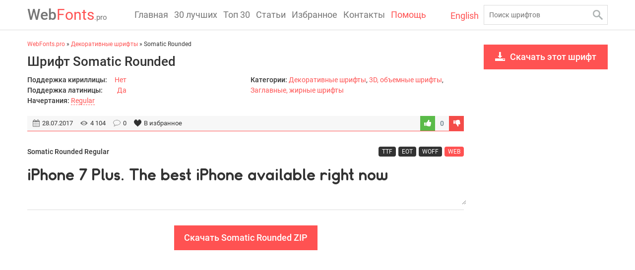

--- FILE ---
content_type: text/html; charset=utf-8
request_url: https://webfonts.pro/decorative-fonts/383-somatic-rounded.html
body_size: 26775
content:
<!DOCTYPE html>
<html>
<head>
    <meta http-equiv="Content-Type" content="text/html; charset=utf-8" />
<title>Шрифт Somatic Rounded скачать для Web или Photoshop.</title>
<meta name="description" content="Скачать шрифт Somatic Rounded для Web сайта и Photoshop во всех начертаниях." />
<meta name="keywords" content="" />
<meta name="generator" content="DataLife Engine (http://dle-news.ru)" />
<meta property="og:site_name" content="WebFonts.pro" />
<meta property="og:type" content="article" />
<meta property="og:title" content="Somatic Rounded" />
<meta property="og:url" content="https://webfonts.pro/decorative-fonts/383-somatic-rounded.html" />
<meta property="og:description" content="Скачать шрифт Somatic Rounded для Web сайта и Photoshop во всех начертаниях." />
<meta property="og:image" content="https://webfonts.pro/templates/fonts/images/share.png" />
<link rel="search" type="application/opensearchdescription+xml" href="https://webfonts.pro/engine/opensearch.php" title="WebFonts.pro" />
<link rel="alternate" type="application/rss+xml" title="WebFonts.pro" href="https://webfonts.pro/rss.xml" />
<script type="text/javascript" src="/engine/classes/min/index.php?charset=utf-8&amp;g=general&amp;21"></script>
    
    <meta name="HandheldFriendly" content="true">
    <meta name="format-detection" content="telephone=no">
    <meta name="viewport" content="user-scalable=no, initial-scale=1.0, maximum-scale=1.0, width=device-width">
    <meta name="apple-mobile-web-app-capable" content="yes">
    <meta name="apple-mobile-web-app-status-bar-style" content="default">
    <meta name="yandex-verification" content="a5430c33fbfd62cc" />
    <meta name="msvalidate.01" content="09CB4DB863892AE6C27711B39F2EB25C"/>
    <meta name='advmaker-verification' content='f45b62cf73deeca5955abd7a96f6a447'/>
    <meta name='wmail-verification' content='8e263a6af49f32278b7f27f9286cd6dd'/>
    <link rel="apple-touch-icon" sizes="57x57" href="/templates/fonts/favicon/apple-icon-57x57.png">
    <link rel="apple-touch-icon" sizes="60x60" href="/templates/fonts/favicon/apple-icon-60x60.png">
    <link rel="apple-touch-icon" sizes="72x72" href="/templates/fonts/favicon/apple-icon-72x72.png">
    <link rel="apple-touch-icon" sizes="76x76" href="/templates/fonts/favicon/apple-icon-76x76.png">
    <link rel="apple-touch-icon" sizes="114x114" href="/templates/fonts/favicon/apple-icon-114x114.png">
    <link rel="apple-touch-icon" sizes="120x120" href="/templates/fonts/favicon/apple-icon-120x120.png">
    <link rel="apple-touch-icon" sizes="144x144" href="/templates/fonts/favicon/apple-icon-144x144.png">
    <link rel="apple-touch-icon" sizes="152x152" href="/templates/fonts/favicon/apple-icon-152x152.png">
    <link rel="apple-touch-icon" sizes="180x180" href="/templates/fonts/favicon/apple-icon-180x180.png">
    <link rel="icon" type="image/png" sizes="192x192" href="/templates/fonts/favicon/android-icon-192x192.png">
    <link rel="icon" type="image/png" sizes="32x32" href="/templates/fonts/favicon/favicon-32x32.png">
    <link rel="icon" type="image/png" sizes="96x96" href="/templates/fonts/favicon/favicon-96x96.png">
    <link rel="icon" type="image/png" sizes="16x16" href="/templates/fonts/favicon/favicon-16x16.png">
    <link rel="manifest" href="/templates/fonts/favicon/manifest.json">
    <meta name="msapplication-TileColor" content="#ffffff">
    <meta name="msapplication-TileImage" content="/templates/fonts/favicon/ms-icon-144x144.png">
    <meta name="theme-color" content="#ffffff">
    <style>
        
#loading-layer{background:#000;text-align:center;color:#fff;padding:20px}
.scriptcode,.title_quote,.title_spoiler,.text_spoiler,.quote{background:#fff;border:1px solid #dde4ea;padding:5px 10px}
.title_quote{border-left:2px solid #e85319;border-bottom:0;margin-top:2px;font-weight:500}
.quote,blockquote{border-left:2px solid #e85319;font-style:italic;padding:5px 10px}
.title_spoiler{margin-top:2px;font-weight:normal}
.text_spoiler{margin-bottom:2px;border-top:0;text-align:justify}
.title_spoiler img{vertical-align:middle;margin:-1px 0 0!important}
.scriptcode{color:#4c6d0f;text-align:left;font-family:"Courier New"}
.hide{background-color:#f0f0f0;color:#4c6d0f;margin:0 0 1em;padding:5px}
.hide a:hover{text-decoration:none}
.calendar{width:100%;text-align:center}
.calendar tr td,.calendar tr th{padding:3px}
.calendar tr td a{color:inherit;font-weight:bold}
.calendar tr td{padding:5px 3px}
.calendar tr td.weekday{color:#ea5f24}
.calendar tr th{background-color:#fff;font-weight:bold;text-transform:uppercase}
.calendar tr th.weekday{background-color:#ea5f24;color:#fff}
.calendar tr th.monthselect{background-color:transparent;color:#b8b8b8;padding-bottom:15px}
.calendar tr th.monthselect a{color:#b8b8b8}
.voteprogress,.pollprogress{overflow:hidden;height:6px;margin-bottom:10px;background-color:#fff;margin-top:6px}
.voteprogress span,.pollprogress span{text-indent:-9999px;height:6px;display:block;overflow:hidden;background:#3394e6}
.voteprogress .vote2,.pollprogress .poll2{background-color:#dd514c}
.voteprogress .vote3,.pollprogress .poll3{background-color:#5eb95e}
.voteprogress .vote4,.pollprogress .poll4{background-color:#4bb1cf}
.voteprogress .vote5,.pollprogress .poll5{background-color:#faa732}
.rating,.unit-rating{width:115px;height:23px}
.unit-rating,.unit-rating li a:hover,.unit-rating li.current-rating{background-image:url([data-uri])}
.unit-rating{list-style:none;position:relative;background-position:0 -46px;margin:0;padding:0}
.unit-rating li{text-indent:-90000px;float:left;margin:0;padding:0}
.unit-rating li a{display:block;width:23px;height:23px;text-decoration:none;border:0 none!important;text-indent:-9000px;z-index:17;position:absolute;padding:0}
.unit-rating li a:hover{background-position:0 -23px;z-index:2;left:0}
.unit-rating a.r1-unit{left:0}
.unit-rating a.r1-unit:hover{width:23px}
.unit-rating a.r2-unit{left:23px}
.unit-rating a.r2-unit:hover{width:46px}
.unit-rating a.r3-unit{left:46px}
.unit-rating a.r3-unit:hover{width:69px}
.unit-rating a.r4-unit{left:69px}
.unit-rating a.r4-unit:hover{width:92px}
.unit-rating a.r5-unit{left:92px}
.unit-rating a.r5-unit:hover{width:115px}
.unit-rating li.current-rating{background-position:0 0;position:absolute;height:23px;display:block;text-indent:-9000px;z-index:1;padding:0}
.ratingplus{color:#70bb39}
.ratingminus{color:red}
.ratingzero{color:#6c838e}
.userstop td,.pm td.pm_list,.pm td.pm_head{border-bottom:1px solid #efefef;padding:12px 2px}
table.pm,table.userstop{width:100%;margin-bottom:0}
table.pm select{width:100px}
.userstop thead td,.pm td.pm_head{border-bottom:1px solid #efefef;font-weight:bold}
table.pm .navigation{border-top-width:0;margin:0}
#dropmenudiv{min-width:140px;width:auto!important;display:none;font-size:.9em;border:1px solid #e6e6e6;background-color:#fff;border-color:rgba(0,0,0,0.1);padding:10px 0}
#dropmenudiv a{text-decoration:none!important;color:inherit;display:block;border:0 none;white-space:nowrap;padding:3px 20px}
#dropmenudiv a:hover{background-color:#eeeeef}
.highslide-wrapper,.highslide-outline{background:#fff}
.highslide-image{border:2px solid #fff}
.highslide-dimming{background-color:#000}
.highslide-html{background-color:#FFF}
.highslide-loading{display:block;color:#FFF;font-size:9px;font-weight:bold;text-decoration:none;border:1px solid #FFF;background-color:#000;padding:3px}
a.highslide-full-expand{background:url(https://webfonts.pro/templates/fonts/dleimages/fullexpand.gif) no-repeat;display:block;width:34px;height:34px;margin:0 10px 10px 0}
.highslide-caption{display:none;background:#FFF;padding:5px}
.highslide-controls{width:195px;height:40px;background:url(https://webfonts.pro/engine/classes/highslide/graphics/controlbar-black-border.gif) no-repeat 0 -90px;margin-right:15px;margin-bottom:10px;margin-top:10px}
.highslide-controls ul{position:relative;left:15px;height:40px;list-style:none;background:url(https://webfonts.pro/engine/classes/highslide/graphics/controlbar-black-border.gif) no-repeat 100% -90px;margin:0;padding:0}
.highslide-controls li{float:left;padding:5px 0}
.highslide-controls a{background:url(https://webfonts.pro/engine/classes/highslide/graphics/controlbar-black-border.gif);display:block;float:left;height:30px;width:30px;outline:none}
.highslide-controls a.disabled{cursor:default}
.highslide-controls .highslide-previous a:hover{background-position:0 -30px}
.highslide-controls .highslide-previous a.disabled{background-position:0 -60px!important}
.highslide-controls .highslide-play a{background-position:-30px 0}
.highslide-controls .highslide-play a:hover{background-position:-30px -30px}
.highslide-controls .highslide-play a.disabled{background-position:-30px -60px!important}
.highslide-controls .highslide-pause a:hover{background-position:-60px -30px}
.highslide-controls .highslide-next a{background-position:-90px 0}
.highslide-controls .highslide-next a:hover{background-position:-90px -30px}
.highslide-controls .highslide-next a.disabled{background-position:-90px -60px!important}
.highslide-controls .highslide-move a{background-position:-120px 0}
.highslide-controls .highslide-move a:hover{background-position:-120px -30px}
.highslide-controls .highslide-full-expand a{background-position:-150px 0}
.highslide-controls .highslide-full-expand a:hover{background-position:-150px -30px}
.highslide-controls .highslide-full-expand a.disabled{background-position:-150px -60px!important}
.highslide-controls .highslide-close a{background-position:-180px 0}
.highslide-controls .highslide-close a:hover{background-position:-180px -30px}
#searchsuggestions{z-index:2200;width:250px;background:#fff;border:1px solid #ddd;font-size:.9em;border-color:rgba(0,0,0,0.2)}
#searchsuggestions a,#searchsuggestions span.notfound{display:block;text-decoration:none;border-bottom:1px solid #e5e5e5;padding:10px}
#searchsuggestions a{color:inherit}
#searchsuggestions a:hover{background-color:#f7f7f7}
#searchsuggestions a span{display:block;cursor:pointer}
#searchsuggestions span.searchheading{display:block;font-weight:bold}
#searchsuggestions span.seperator a{text-align:center;border:0 none;background-color:transparent;color:#919191;padding:10px 0}
#searchsuggestions span.notfound{display:block;padding:15px 25px}
.ui-widget-overlay{background:#000;left:0;top:0;right:0;bottom:0;position:fixed}
.ui-helper-clearfix:after{clear:both;content:".";display:block;height:0;visibility:hidden}
* html .ui-helper-clearfix{height:1%}
.ui-dialog{text-align:left;overflow:hidden;position:absolute;width:370px;border:1px solid #e6e6e6;background-color:#f7f7f7;border-color:rgba(0,0,0,0.1);padding:0}
.ui-dialog-titlebar{position:relative;padding:20px}
.ui-dialog-title{float:left;font-weight:bold;font-size:1.15em}
.ui-dialog-titlebar-close{position:absolute;right:10px;top:50%;margin-top:-16px;height:32px;width:32px;border:0 none!important}
.ui-dialog-titlebar-close .ui-icon{display:block;width:12px;height:12px;background-image:url([data-uri]);margin:10px auto 0}
.ui-button{float:right;display:inline-block;vertical-align:middle;cursor:pointer;height:36px;line-height:22px;outline:none;background-color:#3394e6;color:#fff;border:0;text-decoration:none!important;margin:0 3px;padding:7px 22px}
.ui-icon{overflow:hidden;text-indent:-9999px}
.ui-dialog label{color:#575757}
.ui-dialog-content{border:1px solid #fff;overflow:auto;position:relative;padding:20px}
.loginbox.ui-dialog,.loginbox .ui-dialog-content{overflow:visible!important}
.ui-dialog-content h2{display:inline;font-size:1em;font-weight:bold}
.ui-dialog .ui-dialog-buttonpane{text-align:center;padding:20px}
.ui-dialog .ui-resizable-se{bottom:3px;height:14px;right:3px;width:14px}
.ui-draggable .ui-dialog-titlebar{cursor:move}
.ui-state-error{background:#fef1ec 50% 50% repeat-x!important;border:1px solid #cd0a0a;color:#cd0a0a}
.ui-autocomplete{position:absolute;cursor:default}
* html .ui-autocomplete{width:1px}
.ui-menu{list-style:none;float:left;background:#fff 50% bottom repeat-x;border:1px solid #dedede;color:#353535;margin:0;padding:2px}
.ui-menu .ui-menu{margin-top:-3px}
.ui-menu .ui-menu-item{float:left;clear:left;width:100%;margin:0;padding:0}
.ui-menu .ui-menu-item a{text-decoration:none;display:block;line-height:1.5;padding:.2em .4em}
.ui-menu .ui-menu-item a.ui-state-hover,.ui-menu .ui-menu-item a.ui-state-active{border:1px solid #a7a7a7;color:#4e4e4e;font-weight:bold;margin:-1px}
pre code{display:block;background:#f9fafa;border:1px solid #dce7e7;overflow:auto;white-space:pre;padding:.5em}
pre .comment,pre .template_comment,pre .diff .header,pre .doctype,pre .lisp .string,pre .javadoc{border:none;background-color:inherit;color:#93a1a1;font-style:italic;margin:0;padding:0}
pre .keyword,pre .css .rule .keyword,pre .winutils,pre .javascript .title,pre .method,pre .addition,pre .css .tag,pre .lisp .title{color:#859900}
pre .number,pre .command,pre .string,pre .tag .value,pre .phpdoc,pre .tex .formula,pre .regexp,pre .hexcolor{color:#2aa198}
pre .title,pre .localvars,pre .function .title,pre .chunk,pre .decorator,pre .builtin,pre .built_in,pre .lisp .title,pre .identifier,pre .title .keymethods,pre .id{color:#268bd2}
pre .tag .title,pre .rules .property,pre .django .tag .keyword{font-weight:bold;font-size:1.08em!important}
pre .attribute,pre .variable,pre .instancevar,pre .lisp .body,pre .smalltalk .number,pre .constant,pre .class .title,pre .parent,pre .haskell .label{color:#b58900}
pre .preprocessor,pre .pi,pre .shebang,pre .symbol,pre .diff .change,pre .special,pre .keymethods,pre .attr_selector,pre .important,pre .subst,pre .cdata{color:#cb4b16}
pre .deletion{color:#dc322f}
pre .tex .formula{background:#eee8d5}
pre .comment:hover{background-color:inherit}
.bb-pane{overflow:hidden;padding-bottom:5px;padding-left:5px;height:auto!important;text-decoration:none;background-image:linear-gradient(to bottom, #FBFBFB 0%, #EAEAEA 100%);background-repeat:repeat-x;border-top:1px solid #d7d7d7;border-left:1px solid #d7d7d7;border-right:1px solid #d7d7d7;margin:0}
.bb-pane > b{margin-top:5px;margin-left:0;vertical-align:middle}
.bb-pane .bb-btn + .bb-btn,.bb-pane .bb-btn + .bb-pane,.bb-pane .bb-pane + .bb-btn,.bb-pane .bb-pane + .bb-pane{margin-left:-1px}
.bb-btn{display:inline-block;overflow:hidden;float:left;border:1px solid #d4d4d4;background-repeat:repeat-x;background-image:linear-gradient(to bottom, #fdfdfd 0%,#e9e9e9 100%);cursor:pointer;outline:0;padding:4px 10px}
.bb-btn:hover{background:#e6e6e6;background-repeat:repeat-x;background-image:linear-gradient(to bottom, #fdfdfd 0%, #e6e6e6 100%)}
.bb-btn:active{background:#f3f3f3;border-color:#cfcfcf}
@font-face{font-family:bb-editor-font;font-weight:normal;font-style:normal}
[class^="bb-btn"],[class*=" bb-btn"]{font-family:bb-editor-font;speak:none;font-style:normal;font-weight:normal;font-variant:normal;text-transform:none;line-height:1;font-size:14px}
.bb-sel{float:left;padding:2px 2px 0}
.bb-sep{display:inline-block;float:left;width:1px;padding:2px}
#b_font select,#b_size select{padding:0}
#b_b:before{content:"\f032"}
#b_i:before{content:"\f033"}
#b_u:before{content:"\f0cd"}
#b_s:before{content:"\f0cc"}
#b_img:before{content:"\f03e"}
#b_up:before{content:"\e930"}
#b_emo:before{content:"\f118"}
#b_url:before{content:"\f0c1"}
#b_leech:before{content:"\e98d"}
#b_mail:before{content:"\f003"}
#b_video:before{content:"\e913"}
#b_audio:before{content:"\e911"}
#b_hide:before{content:"\e9d1"}
#b_quote:before{content:"\e977"}
#b_code:before{content:"\f121"}
#b_left:before{content:"\f036"}
#b_center:before{content:"\f037"}
#b_right:before{content:"\f038"}
#b_color:before{content:"\e601"}
#b_spoiler:before{content:"\e600"}
#b_fla:before{content:"\ea8d"}
#b_yt:before{content:"\f166"}
#b_list:before{content:"\f0ca"}
#b_ol:before{content:"\f0cb"}
#b_br:before{content:"\ea68"}
#b_pl:before{content:"\ea72"}
#b_size:before{content:"\f034"}
#b_font:before{content:"\f031"}
#b_header:before{content:"\f1dc"}
#b_sub:before{content:"\f12c"}
#b_sup:before{content:"\f12b"}
#b_justify:before{content:"\f039"}
.bb-pane h1,.bb-pane h2,.bb-pane h3,.bb-pane h4,.bb-pane h5,.bb-pane h6{margin-top:5px;margin-bottom:5px}
.bb-pane h1{font-size:36px}
.bb-pane h2{font-size:30px}
.bb-pane h3{font-size:24px}
.bb-pane h4{font-size:18px}
.bb-pane h5{font-size:14px}
.bb-pane h6{font-size:12px}
.bb-pane-dropdown{position:absolute;top:100%;left:0;z-index:1000;display:none;min-width:180px;list-style:none;font-size:11px;border:1px solid #e6e6e6;background:#fff;max-height:300px;overflow:auto;border-color:rgba(0,0,0,0.1);margin:2px 0 0;padding:5px 0}
.bb-pane-dropdown > li > a{display:block;clear:both;font-weight:normal;line-height:1.42857;color:#353535;white-space:nowrap;padding:3px 10px}
.bb-pane-dropdown > li > a:hover{text-decoration:none;color:#262626;background-color:#F5F5F5}
.bb-pane-dropdown .color-palette div .color-btn{width:17px;height:17px;border:1px solid #fff;cursor:pointer;margin:0;padding:0}
.bb-pane-dropdown .color-palette{padding:0 5px}
.bb-pane-dropdown table{margin:0}
.quick-edit-text{width:350px;padding:.4em}
.quick-edit-textarea{height:250px;border:1px solid #d7d7d7;width:100%;padding:2px}
#marker-bar,#txtselect_marker{display:block;visibility:hidden;position:absolute;z-index:1200}
#txtselect_marker{cursor:pointer;background:url(https://webfonts.pro/templates/fonts/dleimages/marker.png) no-repeat 0 0}
#txtselect_marker:hover{background-position:0 -32px}
#marker-bar{border:1px solid #ccc;background:#fff;cursor:default;padding:5px 10px}
#marker-bar.show{visibility:visible}
#txtselect_marker.show{visibility:visible;width:32px;height:32px}
#marker-bar .masha-social,#marker-bar .masha-marker{cursor:pointer;display:block;float:left;margin:0 5px}
#marker-bar .masha-marker{line-height:1em;color:#aaa;border-bottom:1px dotted #aaa;margin-right:10px}
#marker-bar .masha-marker:hover{color:#ea3e26;border-color:#ea3e26}
.user_selection,.user_selection_true{background:#fff5d5;padding:2px 0}
.user_selection.hover a.txtsel_close,.user_selection_true.hover a.txtsel_close{display:inline-block;position:absolute;top:-7px;left:-5px;width:33px;height:33px;background:url(https://webfonts.pro/templates/fonts/dleimages/closemarker.png) 0 0 no-repeat}
.user_selection.hover a.txtsel_close:hover,.user_selection_true.hover a.txtsel_close:hover{background-position:0 -33px}
#share-popup{border:1px solid #e6e6e6;background:#fff;position:absolute;z-index:100;width:414px;display:none;border-color:rgba(0,0,0,0.1);padding:20px 0}
#share-popup .social{padding:0 0 10px 17px}
#share-popup .social p{padding-bottom:10px;font-weight:bold;margin:0}
#share-popup .social ul li{display:inline;margin-right:20px;padding-top:2px}
#share-popup .social ul a{text-decoration:none;font-size:12px;display:inline-block;color:#919191}
#share-popup .social a span{cursor:pointer;width:20px;height:20px;background:url(https://webfonts.pro/templates/fonts/dleimages/social-icons.png) 20px 20px no-repeat;display:inline-block;vertical-align:middle;margin:-3px 5px 0 0}
#share-popup .social .tw span{background-position:0 -20px}
#share-popup .social .fb span{background-position:-20px -20px}
#share-popup .social .fb:hover span{background-position:-20px 0}
#share-popup .social .vk span{background-position:-40px -20px}
#share-popup .social .vk:hover span{background-position:-40px 0}
#share-popup .social .gp span{background-position:-60px -20px}
#share-popup .link{clear:both;border-top:1px solid #d9d9d9;line-height:1.2;overflow:hidden;margin:0 7px;padding:10px 5px 0 10px}
#share-popup .link p{font-weight:bold;margin:0;padding:0 0 3px}
#share-popup .link span{color:#999;font-size:10px;display:block;padding-top:3px}
.dle-alert,.dle-confirm,.dle-promt{padding:20px 1em!important}
.c-captcha img{position:relative;display:block;width:130px;height:46px;z-index:1}
.dle-captcha img{position:relative;display:block;width:130px;height:46px}
.btn,.bbcodes,.btn-border{display:inline-block;vertical-align:middle;cursor:pointer;height:36px;line-height:22px;outline:none;background-color:#3394e6;color:#fff;border:0 none;text-decoration:none!important;padding:7px 22px}
.btn-white{background-color:#fff;color:#3394e6}
.btn-white:hover{background-color:#3394e6;color:#fff}
.btn:hover,.bbcodes:hover,.ui-button:hover{background-color:#46a6f6}
.btn-big{height:46px;padding:12px 27px}
.btn-border{color:#3394e6;border:2px solid #3394e6;line-height:22px;background-color:transparent!important;overflow:hidden;padding:5px 20px}
.xfields textarea,.xprofile textarea{width:100%;height:186px;margin-top:5px}
.xfieldsnote{color:#838383;font-size:.9em}
.xfields_table td{vertical-align:top}
.xfieldsrow{padding-top:5px;clear:both}
.xfieldscolleft{float:left;width:30%;padding-top:14px}
.xfieldscolright{float:left;width:70%}
.file-box{width:95%;max-width:437px;border:1px solid #B3B3B3;background-color:#F5F5F5;margin-top:10px;padding:10px}
.xfieldimagegallery{list-style:none;clear:both;margin:0;padding:0}
.xfieldimagegallery li img{float:left;margin-right:5px;border:5px solid #fff;width:100px;height:100px}
.qq-uploader{position:relative;width:100%}
.qq-upload-button{display:inline-block;margin-top:5px;margin-bottom:5px;cursor:pointer}
.qq-upload-drop-area{position:absolute;top:0;left:0;width:100%;height:100%;z-index:2;max-width:437px;background:#FF9797;text-align:center}
.qq-upload-drop-area span{display:block;position:absolute;top:50%;width:100%;margin-top:-8px;font-size:16px}
.qq-upload-drop-area-active{background:#FF7171}
.uploadedfile{display:inline-block;width:115px;height:140px;border:1px solid #B3B3B3;text-align:center;background:#fff;margin:10px 5px 5px}
.uploadedfile .uploadimage{margin-top:5px;width:115px;height:90px;display:table-cell;text-align:center;vertical-align:middle}
.uploadedfile .info{text-align:left;white-space:nowrap;overflow:hidden;margin:0 5px}
.btn.disabled,.btn[disabled],fieldset[disabled] .btn{cursor:not-allowed}
.progress{overflow:hidden;margin-top:10px;margin-bottom:10px;height:10px;background:#eee}
.progress .progress-bar{float:left;width:0;font-size:12px;line-height:20px;color:#FFF;text-align:center;background-color:#428bca;height:8px}
.progress-bar span{position:absolute;width:1px;height:1px;overflow:hidden;clip:rect(0 0 0 0);border:0;margin:-1px;padding:0}
.progress-blue{background-image:linear-gradient(to bottom, #9bcfff 50%, #6db9f0 100%);background-repeat:repeat-x;border:1px solid #55aeee}
.emoji{border:none;vertical-align:middle;width:22px;height:22px}
.hide a,#share-popup .social ul a:hover{text-decoration:underline}
.rating,.bb-sel select{font-size:11px}
.highslide-active-anchor,.highslide-active-anchor img{visibility:hidden}
.highslide-display-block,#searchsuggestions span.seperator,.ui-helper-clearfix,#share-popup.show,#share-popup .link a{display:block}
.highslide-display-none,.highslide-controls a span,#searchsuggestions .break,.ui-helper-hidden-accessible,.user_selection a.txtsel_close,.user_selection_true a.txtsel_close{display:none}
.highslide-controls .highslide-previous a,#share-popup .social .tw:hover span{background-position:0 0}
.highslide-controls .highslide-pause a,#share-popup .social .gp:hover span{background-position:-60px 0}
#b_tf:before,#b_tnl:before{content:"\ea61"}
.user_selection .closewrap,.user_selection_true .closewrap,.c-captcha,.dle-captcha{position:relative}
#share-popup .social ul,.xfieldimagegallery li{list-style:none;margin:0;padding:0}
.c-captcha:after,.dle-captcha:after{clear:both;display:block;content:""}
.c-captcha > a,.dle-captcha > a{float:left;margin-right:5px}
.c-captcha > input,.dle-captcha > input{float:left;width:130px}
@media (max-width:480px) {
    #searchsuggestions{width:100%}
}

@font-face {font-family: 'Roboto'; font-display:swap src: url('https://webfonts.pro/templates/fonts/fonts/Roboto-Regular.eot'); src: url('https://webfonts.pro/templates/fonts/fonts/Roboto-Regular.eot?#iefix') format('embedded-opentype'), url('https://webfonts.pro/templates/fonts/fonts/Roboto-Regular.woff') format('woff'), url('https://webfonts.pro/templates/fonts/fonts/Roboto-Regular.ttf') format('truetype'); font-weight: normal; font-style: normal;}
@font-face {font-family: 'Roboto'; font-display:swap; src: url('https://webfonts.pro/templates/fonts/fonts/Roboto-Medium.eot'); src: url('https://webfonts.pro/templates/fonts/fonts/Roboto-Medium.eot?#iefix') format('embedded-opentype'), url('https://webfonts.pro/templates/fonts/fonts/Roboto-Medium.woff') format('woff'),  url('https://webfonts.pro/templates/fonts/fonts/Roboto-Medium.ttf') format('truetype'); font-weight: 500;  font-style: normal; }

.fr-text-gray{color:#AAA !important}.fr-text-red{color:#f44336 !important}.fr-text-blue{color:#2196f3 !important}.fr-text-green{color:#4caf50 !important}.fr-text-bordered{border-top:solid 1px #222;border-bottom:solid 1px #222;padding:10px 0}.fr-text-spaced{letter-spacing:1px}.fr-text-uppercase{text-transform:uppercase}img.fr-dib{margin:5px auto;display:block;float:none;vertical-align:top}img.fr-dib.fr-fil{margin-left:0}img.fr-dib.fr-fir{margin-right:0}img.fr-dii{display:inline-block;float:none;vertical-align:bottom;margin-left:5px;margin-right:5px;max-width:calc(100% - (2 * 5px))}img.fr-dii.fr-fil{float:left;margin:5px 5px 5px 0;max-width:calc(100% - 5px)}img.fr-dii.fr-fir{float:right;margin:5px 0 5px 5px;max-width:calc(100% - 5px)}img.fr-rounded{border-radius:7px}img.fr-bordered{border:1px solid #ddd;-webkit-box-sizing:content-box;-moz-box-sizing:content-box;box-sizing:content-box}img.fr-padded{padding:5px;-webkit-box-sizing:content-box;-moz-box-sizing:content-box;box-sizing:content-box}img.fr-shadows{box-shadow:rgba(0,0,0,0.29) 0 1px 6px;-webkit-box-sizing:content-box;-moz-box-sizing:content-box;box-sizing:content-box}.fr-video{text-align:center;position:relative}.fr-video>*{-webkit-box-sizing:content-box;-moz-box-sizing:content-box;box-sizing:content-box;max-width:100%;border:0}.fr-video.fr-dvb{display:block;clear:both}.fr-video.fr-dvb.fr-fvl{text-align:left}.fr-video.fr-dvb.fr-fvr{text-align:right}.fr-video.fr-dvi{display:inline-block}.fr-video.fr-dvi.fr-fvl{float:left}.fr-video.fr-dvi.fr-fvr{float:right}a.fr-strong{font-weight:700}table.fr-solid-borders td,table.fr-solid-borders th{border:1px solid #ddd !important}table.fr-dashed-borders td,table.fr-dashed-borders th{border:1px dashed #ddd !important}table.fr-alternate-rows tbody tr:nth-child(2n){background:#f5f5f5}table td.fr-red,table th.fr-red{border:1px double #f44336 !important}table td.fr-blue,table th.fr-blue{border:1px double #2196f3 !important}table td.fr-green,table th.fr-green{border:1px double #4caf50 !important}table td.fr-thick,table th.fr-thick{border-width:2px}

* { margin: 0; padding: 0; outline: none; box-sizing: border-box; }
img {border:0;}
html {height:100%;}
body { height: 100%; min-height: 100%; position: relative; background:#fff; font:14px/1.5 'Roboto', Arial, Helvetica, sans-serif; color:#333;}
.container { width:1190px; min-width:320px; margin:0 auto; padding:0 10px; position:relative;}
.clear, .container:after, .ft-desc:after, .font-title:after, .font-page:after, .bundles:after {clear:both; line-height:0; height:0; overflow:hidden; font-size:0; content:''; display:block;}
ul {list-style:none;}
strong {font-weight:500;}
a { color:#ff5252; text-decoration:none;}
a:hover {color:#000;}

/*Animation*/
header, .search input[type=text], a, .logo *, .font, .ft-desc, .font textarea, .load-more span, textarea, .input-1, .go-button, .scrollToTop, .down-scroll {transition: all 0.15s ease-in;}

/*Simple elements*/
h1, h2, h3, h4, h5, h6 {margin-bottom:10px; font-weight: 500; line-height:1.3; color:#333}
h1 { font-size:26px;}
h2 { font-size:24px;}
h3 { font-size:22px;}
h4 { font-size:20px;}
h5 { font-size:18px;}
h6 { font-size:16px;}
.text-box p {margin-bottom:10px;}

/*Head*/
header { position:fixed; left:0; right:0; top:0; border-bottom:1px solid rgba(0,0,0,0.14); background:rgba(255,255,255,.95); z-index:3;}
header .container {height:60px;}
.logo {position:absolute; left:10px; top:0; font-size:30px; text-decoration:none; color:#ff5252; line-height:60px;}
.logo span {font-weight:500; color:rgba(0,0,0,0.54);}
.logo:hover {text-decoration:none;  color: rgba(0,0,0,0.54);}
.logo:hover span, .logo:hover em {color:#ff5252;}
.logo em {font-style:normal; font-size:15px; color: rgba(0,0,0,0.54);}
.search {position:absolute; right:10px; top:10px; width:250px;}
.search input[type=text] {width:100%; display:block; height:40px; padding:0 10px; border:1px solid rgba(0,0,0,0.14); font:14px 'Roboto', Arial, Helvetica, sans-serif; background:none;}
.search input[type=text]:focus {border:1px solid #ff5252}
.search button {border:0; width:40px; height:40px; position:absolute; top:0; right:0; cursor:pointer; background:none;}
.search button span {width:20px; height:20px; background:url(https://webfonts.pro/templates/fonts/images/search.png) no-repeat; display:block; margin:0 auto;}
.search button:hover span { background-position:bottom;}
.pad {height:60px; margin-bottom:30px;}
.fixed {box-shadow: 0 2px 4px -1px rgba(0,0,0,0.06), 0 4px 5px 0 rgba(0,0,0,0.06), 0 1px 10px 0 rgba(0,0,0,0.08);}
header nav { position:absolute; top:0; left:220px; height:60px;}
header nav li {float:left;}
header nav li a {display:block; line-height:60px; font-size:18px; color:rgba(0,0,0,0.54); padding:0 6px; }
header nav a.active {color:#ff5252}
header nav li a:hover {text-decoration: none; color:#ff5252;}
.burger-menu, .search-toggle {display:none;}

.en {position: absolute; right: 270px; top: 18px; font-size: 18px;}   

.right-nav ul { font-size: 15px;}
.right-nav ul span {color: #0a0a0a; font-size: 12px;}
.right-nav ul li {margin-bottom: 5px;}
.right-nav ul ul { margin: 5px 0 13px 0}
.close-cat {display: none;}
.cat-button {position: fixed; display: none; width: 50px; height: 50px; right: 0; top: 50%; margin-top: -25px; background:url(https://webfonts.pro/templates/fonts/images/gear.png) no-repeat center #f9f9f9; border:1px solid #e2e2e2; border-radius: 4px 0 0 4px; cursor: pointer;}
.right-nav ul li ul li a {display: inline-block; padding: 0 0 0 20px; background:url(https://webfonts.pro/templates/fonts/images/sub-cat.png) no-repeat 10px 5px; font-size: 13px;}

/*Main*/
.left {float:left; width:920px; padding-right:40px;}
.right {float:left; width:250px;}

.font-item {display:block; margin-bottom:20px; border:1px solid #eee;}
.ft-img {position:relative; margin-bottom:5px;}
.ft-img img {width:100%; height:auto; display:block; margin-bottom:5px;}
.font-item a {color:#333; font-weight:500; font-size:16px;}
.font-item a:hover { color:#ff5252;}
.font { position:relative; padding-bottom:10px;}
.font-title { padding:10px; position:relative; background-color: #f9f9f9;}
.char { margin: 0 0 0 10px; font-size: 12px; font-style: italic; color: #ff5252; position: absolute; top: 10px; right: 10px; line-height: 24px;}
.title-font span { width:15px; height:15px; display:inline-block; background:url(https://webfonts.pro/templates/fonts/images/download.png) no-repeat; vertical-align:middle; margin-left:5px;}
.title-font:hover span {background-position:bottom;}
.to-fav {background:url(https://webfonts.pro/templates/fonts/images/favo.png) no-repeat; width:15px; height:15px; border:0; display:block; cursor:pointer; position:absolute; top:0; right:0;}
.to-fav:hover {background-position:bottom;}
.ft-desc {position:absolute; right:10px; top:15px; display: none;}
.ft-desc div, .ft-desc p {float:left; line-height:15px; padding-left:20px; color:#777; position:relative; margin-left:20px;}
.ft-desc p {margin-left: 10px;}
.ft-desc div:after {content:''; display:block; position:absolute; left:0; top:0; width:15px; height:15px; background:url(https://webfonts.pro/templates/fonts/images/rait-view.png) no-repeat;}
.ft-desc p i { background:url(https://webfonts.pro/templates/fonts/images/rait-view.png) no-repeat 0 -15px; display:block; position:absolute; left:0; top:0; width:15px; height:15px;}
.ft-desc span {float:left; position:relative; padding-right:20px; line-height:15px; font-size:12px; margin-left:20px; cursor:pointer;}
.ft-desc div span { padding: 0; float: none; margin: 0;}
.font:hover {box-shadow: 0 2px 4px -1px rgba(0,0,0,0.06), 0 4px 5px 0 rgba(0,0,0,0.06), 0 1px 10px 0 rgba(0,0,0,0.08);}
.font-item:hover .ft-desc { display: block}
.font-item:hover .char { display: none;}
.font-item:hover .font { border-top-color:#ff5252;}
.font textarea, .top20-wrap-list textarea {width:100%; display:block; height:90px; padding:5px 10px; overflow:hidden; font-size:35px; line-height:40px; margin-bottom:10px; border:0; color:#333;  max-width:100%;}
.font textarea:focus, .font textarea:hover, .top20-wrap-list textarea:hover { box-shadow: inset 0 0 0 1px rgba(238,238,238,1);}
.styles-font {color:#ff5252; padding:0 10px;}
.styles-font span {color:#333; font-weight:500;}
.ft-desc span:hover { color:#ff5252;}
.ft-desc span:hover .to-fav {background-position:bottom;}
.styles-font p {display: inline;}
.styles-font em {font-style: normal; color: #555;}
#fullsearch {display: none}
.search_result_num {margin-bottom: 20px;}

/*Speedbar*/
.speedbar {font-size: 12px; margin: -10px 0 10px 0;}

/*Pages*/
.pages-navi {font-size: 0; text-align: center; margin: 20px 0;}
.pages-navi>a {font-size: 14px; margin: 0 10px;}
.pages-navi * {display: inline-block; vertical-align: middle;}
.pages-navi p a {background: #ff5252; width: 25px; height: 25px; line-height: 25px; text-align: center; font-size: 14px; margin:2px; color: #fff;}
.pages-navi p span {background: #555; width: 25px; height: 25px; line-height: 25px; text-align: center; font-size: 14px; color: #fff; margin: 0 2px;}
.pages-navi p a:hover {opacity: .7}

/*Font Page*/
.font-page {margin-bottom:500px;}
.font-left-side {float: left; width: 50%; padding-right: 10px;}
.font-right-side {float: left; width: 50%; padding-left: 10px;}

.styles-font2 {padding-left: 0}
.styles-font2 a {border-bottom: 1px dashed #ff5252;}
.font-preview-title {position:relative; padding:10px 0;}
.font-links {float:right;}
.font-links a {float:left; border-radius:4px; padding:0 7px; font-size:12px; background:#333; color:#fff; margin-left:5px; height:20px; line-height:20px;}
.font-links a:hover {background:#ff5252;}
.font-links .web-download {background:#ff5252; color:#fff;}
.font-links .web-download:hover { background:#333;}
.prev-texrarea {margin:0 -5px;}
.prev-texrarea textarea {width:100%; display:block; height:50px; padding:5px; overflow:hidden; font-size:32px; line-height:1.2; border:0; color:#333; max-width:100%;}
.prev-texrarea textarea:focus, .prev-texrarea textarea:hover { box-shadow: inset 0 0 0 1px rgba(238,238,238,1);}
.font-preview {padding-bottom:10px; margin-bottom:10px; border-bottom:1px solid #dbdbdb;}
.share-full {margin-top: 10px;}
.font-preview-wrap {  overflow: hidden; position: relative; margin: 0 -5px; padding: 0 5px;}
.font-preview-wrap:after {content: ''; display: block; left: 0; right: 0; bottom: 0; height: 80px; position:absolute; background: rgba(255,255,255,0.05); background: -moz-linear-gradient(top, rgba(255,255,255,0.05) 0%, rgba(255,255,255,1) 100%); background: -webkit-gradient(left top, left bottom, color-stop(0%, rgba(255,255,255,0.05)), color-stop(100%, rgba(255,255,255,1))); background: -webkit-linear-gradient(top, rgba(255,255,255,0.05) 0%, rgba(255,255,255,1) 100%); background: -o-linear-gradient(top, rgba(255,255,255,0.05) 0%, rgba(255,255,255,1) 100%); background: -ms-linear-gradient(top, rgba(255,255,255,0.05) 0%, rgba(255,255,255,1) 100%); background: linear-gradient(to bottom, rgba(255,255,255,0.05) 0%, rgba(255,255,255,1) 100%); filter: progid:DXImageTransform.Microsoft.gradient( startColorstr='#ffffff', endColorstr='#ffffff', GradientType=0 );}
.load-more {text-align: center; margin-top: 20px; display: none;}
.load-more span {color: #ff5252; font-size: 18px; border-bottom: 1px dashed #ff5252; cursor: pointer;}
.load-more span:hover {color: #333; border-color: #333;}
.full-fonts:after {display: none;}
.download-all, .download-all2 {text-align: center; margin-bottom: 20px;}
.download-all a, .download-all2 a { display: inline-block; padding: 0 20px; font-size: 18px; height: 50px; color: #fff; background: #ff5252; text-decoration: none; font-weight: 500; line-height: 50px; text-align: center;}
.download-all a:hover, .download-all2 a:hover, .go-button:hover {background: #333; color: #fff;}

.ch-support li {width: 200px; font-weight: 500; position: relative;}
.ch-support li span { position: absolute; top: 0; right: 0; color: #ff5252; font-weight: 400;}
.cat-links strong {font-weight: 500;}

.font-bar {background: rgba(0,0,0,0.03); height: 31px; border-bottom: 1px solid #ff5252; margin-top: 20px; position: relative;}
.font-bar ul {padding: 0 0 0 10px;}
.font-bar ul li {float: left; line-height: 30px; margin-right: 15px; position: relative; padding-left: 20px; font-size: 13px;}
.date-icon, .view-icon, .com-icon, .to-favo i { position: absolute; left: 0; top: 7px; width: 15px; height: 15px; background:url(https://webfonts.pro/templates/fonts/images/rait-view.png) no-repeat; margin-right: 5px;}
.date-icon { background-position: 0 -30px;}
.view-icon { background-position: 0 -15px;}
.com-icon { background-position: 0 -45px;}
.to-favo i {background: url(https://webfonts.pro/templates/fonts/images/favo.png) no-repeat;}
.to-favo:hover, .to-favo.active {cursor: pointer; color: #ff5252}
.to-favo:hover i, .to-favo.active i {background-position: bottom;}
.full-rating {position: absolute; top: 0; right: 0;}
.like, .dislike {width: 30px; height: 30px; float: left; font-size: 0; line-height: 30px; text-align: center;}
.rate_like-dislike>* {float: left; line-height: 30px; font-weight: 500;}
.rate_like-dislike>span { margin: 0 10px;}
.like {background: rgb(90, 187, 73)}
.dislike {background: rgb(243, 76, 73)}
.like:before, .dislike:before {content:''; background:url(https://webfonts.pro/templates/fonts/images/rate-like.png) no-repeat; display: inline-block; width: 15px; height: 15px; margin-top: 8px;}
.dislike:before {background-position: 0 -15px;}
.like:hover, .dislike:hover {opacity: .7}

.description-font {margin-top: 20px; background: rgba(0,0,0,0.03); padding: 5px 10px; border-top: 1px solid #ff5252;}
.font-foto-wrap {background: rgba(0,0,0,0.03); border-top: 1px solid #ff5252; border-bottom: 1px solid #ff5252; padding: 10px; margin-top: 20px; max-width: 100%; overflow: hidden;}
.font-foto-wrap img {max-width: 100%; height: auto;}

.right-for-fonts nav {display: none;}
.right-for-fonts .nav-extended nav {display: block;}
.right-for-fonts h3 {border-bottom: 2px dashed #333; display: inline-block; cursor: pointer; padding-left: 21px; position: relative;}
.right-for-fonts h3:before {content: ">"; position: absolute; left: 0; top: 0; display: block;}
.right-for-fonts h3:hover { color: #ff5252}
.right-for-fonts .nav-extended h3:before {transform: rotate(90deg)}

/*Comments*/
.addcomment {max-width: 500px;}
.addcomment textarea, .addform textarea {width: 100%; height: 100px; overflow: auto; resize: none; padding: 10px; border: 1px solid rgba(0,0,0,0.14); border-radius: 2px; font:14px 'Roboto', Arial, Helvetica, sans-serif; color:#333; margin-bottom: 10px;}
.addcomment textarea:focus, .addform textarea:focus, .input-1:focus {border:1px solid #ff5252}
.l-wrap {margin: 0 -5px 10px -5px;}
.l-wrap:after {content: ''; clear: both; height: 0; display: block;}
.l-wrap div {width: 50%; padding: 0 5px; float: left;}
.l-box { margin-bottom: 10px;}
.input-1 {width: 100%; height: 40px; padding: 0 0 0 10px; border: 1px solid rgba(0,0,0,0.14); border-radius: 2px; font:14px 'Roboto', Arial, Helvetica, sans-serif; color:#333;}
.go-button { width: 200px; height: 40px; line-height: 40px; border: 0; font:500 18px 'Roboto', Arial, Helvetica, sans-serif;  color: #fff; background: #ff5252; cursor: pointer;}
.go-button:hover {background: #333;}
.g-recaptcha {margin-bottom: 10px;}
.l-box p {margin-bottom: 5px;}
.l-box select {width: 100%; height: 40px; padding: 0 0 0 10px; border: 1px solid rgba(0,0,0,0.14); border-radius: 2px; font:14px 'Roboto', Arial, Helvetica, sans-serif; color:#333; display: block}
.addform {max-width: 500px;}

.wrap-for-comments h4 span {color:#FF5252 }
.wrap-for-comments h4 {margin-bottom: 20px;}
.comment-box {border: 1px solid #dbdbdb; border-radius: 2px; margin-bottom: 10px;}
.comment-title {background: rgba(0,0,0,0.03); padding: 5px 10px; position: relative;}
.comment-rating {position: absolute; top: 5px; right: 10px;}
.comment-text {padding: 10px; border-bottom: 1px solid #dbdbdb;}
.comment-options {padding: 5px 10px 3px 10px;}
.comment-options li {font-size: 12px; display: inline-block; vertical-align: top; margin: 0 5px 2px 0;}
.comments-box-wrap {margin-bottom: 40px;}

footer { padding: 20px 0; margin-top: 40px; background: rgba(0,0,0, 0.05); border-top:1px solid #FF5252;}
.to-pidors {position: absolute; top: 0; right: 10px; text-align: right;}
.pr-pop {border-bottom: 1px dashed #FF5252; font-weight: 500;}
.pr-pop:hover {border-bottom: 1px dashed #000;}

.scrollToTop {position:fixed; right:25px; bottom:25px; z-index:5; display:none; cursor:pointer; background: rgba(0,0,0,0.5) url(https://webfonts.pro/templates/fonts/images/to-top.png) no-repeat center; width: 40px; height: 40px; border-radius: 5px;}
.scrollToTop:hover {background: rgba(0,0,0,0.7) url(https://webfonts.pro/templates/fonts/images/to-top.png) no-repeat center;}

/*Popup*/
.popup {position: fixed; z-index: 10; left: 0; top: 0; right: 0; bottom: 0; background: rgba(255,82,82,.2); display: none;}
.popup-in {overflow: auto; position: absolute; left: 0; top: 0; right: 0; bottom: 0;}
.popup-table {display: table; height: 100%; width: 100%;}
.popup-cell {display: table-cell; height: 100%; width: 100%; vertical-align: middle; text-align: center; padding: 10px;}
.popup-box {background: #fff; box-shadow: 0 0 9px 0 rgba(0,0,0,0.48); max-width: 500px; margin: 0 auto; padding: 30px 20px; border-radius: 5px; position: relative;}
.close-popup {position: absolute; top: 10px; right: 10px; display: block; width: 14px; height: 14px; font-size: 0; border:0; background:url(https://webfonts.pro/templates/fonts/images/close.png) no-repeat center; cursor: pointer;}
.popup-share li { text-align: left;}
.share-img { margin: 10px 0;}
.share-img img {height: 90px; width: auto; max-width: 270px;}
.dont-want {font-size: 10px; color: #FF5252; margin-top: 5px; margin-bottom: 20px;}
.dont-want span {cursor: pointer;}
.download-popup { position: relative; margin-top: 20px;}
.download-popup a {display: block; height: 40px; width: 100%; color: #fff; text-decoration: none; line-height: 40px; font-size: 16px; font-weight: 500; background: #FF5252;}
.download-popup a:hover {opacity: .8;}
.download-popup div {background: rgba(255,255,255,.7); position: absolute; left: 0; top: 0; right: 0; bottom: 0;}

/*Sort*/
.sort { list-style: none; padding: 0; margin: 0 0 10px 0; text-align: right; width: 100%;}
.sort > li { margin:0 0 0 5px; height: 20px; padding: 0 5px; border-radius: 3px; display: inline-block; line-height: 20px; font-size: 12px;}
.sort > li a { color: #353535; border-bottom: 1px dashed #353535;}
.sort > li.asc a, .sort > li.desc a {color: #3394e6;}
.sort > li.asc, .sort > li.desc {background: #ff5252; color: #fff;}
.sort > li.asc a, .sort > li.desc a, .sort > li.asc a:hover, .sort > li.desc a:hover {color: #fff; border: 0;}
.sort > li a:hover {color: #ff5252; border-bottom: 1px dashed #ff5252;}
.sort li:nth-child(4) {display: none;}
.font-preview-main { padding: 10px; height: 60px; line-height:40px; font-size: 35px; white-space: nowrap; overflow: hidden; text-overflow: ellipsis;}

/*Article*/
.full-story-wrap {line-height: 1.5; font-size: 16px; margin-top: 20px;}
.full-story-wrap p {padding-bottom: 10px;}
.full-story-wrap b, .full-story-wrap strong {font-weight: 500;}

.article-short {margin-bottom: 20px; border: 1px solid #eee; transition: all 0.15s ease-in;}
.article-short:hover {box-shadow: 0 2px 4px -1px rgba(0,0,0,0.06), 0 4px 5px 0 rgba(0,0,0,0.06), 0 1px 10px 0 rgba(0,0,0,0.08);}
.article-header a {color: #333; font-weight: 500; font-size: 18px;}
.article-header {background: #f9f9f9; padding: 10px;}
.article-short p {padding: 10px; font-size: 16px;}
.article-header a:hover {color: #ff5252;}
.hidden-font {display: none;}
.count-font { display: inline; font-weight: 500;}
.count-font div {border-bottom: 1px dashed #ff5252; font-weight: 400; cursor: pointer; color: #ff5252; display: inline;}
.count-font div:hover {color: #333;}

.how-to-install { text-align: center; font-weight: 500; font-size: 16px;}
.how-to-install span {display: block;}
.for-anc {height: 0; position: relative; font-size: 0;}
.for-anc a { position: absolute; left: 0; top: -100px;}

.fr-fic.fr-dib {max-width: 100%; width: auto; height: auto;}
.share-please {padding: 40px 0 20px 0; text-align: center;}
.share-please p {color:#ff5252; font-size: 16px; font-weight: 500; margin-bottom: 10px;}
.code-over {margin: 10px 0;}
.please-share {color:#ff5252; margin-bottom: 10px;}

.code-over {display: block; text-align: left; padding: 10px; background: #f9fafa; border: 1px solid #dce7e7; overflow: auto; width: 100%;}
.web-code { white-space: pre; }
.font-banner {margin-bottom: 10px; border-bottom: 1px solid #dbdbdb; padding-bottom: 10px;}
/*Banners*/
.yab-1 { position: relative; z-index: 1; margin-bottom: 30px;}
.yab-2 { position: relative; z-index: 1; margin-top: 30px;}
.yab-3 {margin: 30px 0;}
.yab-4 {clear: both; margin-bottom: 30px; display: none;}
.yab-5 { margin:0 auto 20px auto; max-width:600px; overflow:auto;}
.yab-22 {  position: relative; z-index: 1; margin-top: 30px; overflow: hidden;}

.down-scroll { font-size: 18px; height: 50px;  color: #fff; background: #ff5252; text-decoration: none; font-weight: 500; line-height: 50px; text-align: center; cursor: pointer; margin-bottom: 20px;}
.down-scroll:before {content: ''; display: inline-block; width: 20px; height: 20px; background: url(https://webfonts.pro/templates/fonts/images/down-scroll.png); margin: 0 10px -3px 0}
.down-scroll:hover {background: #333; color: #fff;}
.flash {box-shadow: 0 0 42px 0 rgba(255,82,82,1);}

/*Top 20*/
.top20-main-txt { margin-bottom: 50px}
.title-top20 a {font-size: 20px;}
.title-top20 * {vertical-align: middle; display: inline-block;}
.title-top20 span {font-size: 12px; background: #ff5252; color: #fff; line-height: 18px; height: 18px; border-radius: 4px; margin-left: 20px; padding:0 5px;}
.top20-wrap-list .styles-font {padding: 0}
.margin-bottom {margin-bottom: 50px;}

.comment-text {word-break: break-all;}

.hell-box {position: fixed; left: 0; right: 0; bottom: 0; background: #ff5252; padding: 10px; text-align: center; color: #fff; cursor: pointer; z-index: 1}
.hello-text {font-size: 16px; line-height: 20px; margin-bottom: 20px;}
.no-result {text-align: center;}
.no-result {margin-bottom: 40px;}
.no-result p {font-weight: bold; font-size: 16px; margin-bottom: 10px;}
.button-1 {display: inline-block; padding: 0 20px; font-size: 18px; height: 50px; color: #fff; background: #ff5252; text-decoration: none; font-weight: 500; line-height: 50px; text-align: center; border: 0; cursor: pointer;}
.button-1:hover {background: #333; color: #fff;}

.propose-font-form {text-align: center; margin-bottom: 40px; display: none;}
.propose-font-form input, .propose-font-form textarea { max-width: 300px; width: 100%; display: block; margin: 0 auto 10px auto; height: 40px; padding: 0 10px; border: 1px solid rgba(0,0,0,0.14); font: 14px 'Roboto', Arial, Helvetica, sans-serif; background: none;}
.propose-font-form textarea { padding: 10px; height: 100px; overflow: auto; resize: none}
.propose-font-form input:focus, .propose-font-form textarea:focus {border: 1px solid #ff5252;}
.form-success, .form-error { text-align: center; font-weight: 500; margin-bottom: 40px; display: none;}
.form-success {color: #00cc00}
.form-error {color: red}
.form-success span {border-bottom: 1px dashed #ff5252; color: #ff5252; cursor: pointer;}
.form-error a {color: #000; text-decoration: underline;}
.for-google {display: inline-block;}
.right .g-recaptcha {  -webkit-transform: scale(0.77);
    -moz-transform: scale(0.8);
    -ms-transform: scale(0.8);
    -o-transform: scale(0.8);
    transform: scale(0.77);
    -webkit-transform-origin: 0 0;
    -moz-transform-origin: 0 0;
    -ms-transform-origin: 0 0;
    -o-transform-origin: 0 0;
    transform-origin: 0 0;}

.help-link { margin: -20px 0 40px 0; font-size: 25px; text-align: center;}
.help-link a { border-bottom: 1px dashed #ff5252}

/*Bundles*/
.bundles {margin: 0 -5px 20px -5px;}
.bundles-side {float: left; width: 33.33%; padding: 0 5px;}
.bundle-img {padding: 10px 10px 0 10px;}
.bundle-img img {width: 100%; height: auto; display: block;}
.bundles-side .font-item {margin-bottom: 0;}


/*New font desc*/
.font-desc-new {line-height: 2; font-size: 17px;}
.font-desc-new ul li {margin-bottom: 3px;}
.font-desc-new li span {font-weight: 600; margin-right: 10px;}

@media (max-width: 1210px) {
.container {width:1000px;}
.left {width:730px; padding-right: 20px;}
header nav {left: 175px;}
header nav li a { padding: 0 8px;}
header nav ul li:first-child {display: none;}
}
@media (max-width: 999px) {
.container {width:768px;}
header .container {height:50px;}
.logo {left:50px; line-height:50px;}
.burger-menu {position:absolute; left:10px; top:7px; width: 30px; height: 40px; cursor: pointer; display:block;}
.burger { position: absolute; background:rgba(0,0,0,0.5); width: 100%; height: 5px; top: 50%; right: 0; margin-top: -5px; opacity: 1; border-radius:5px;}
.burger::before { position: absolute; background: rgba(0,0,0,0.5); width: 30px; height: 5px; top: 10px; content: ""; display: block; border-radius:5px;}
.burger::after { position: absolute; background: rgba(0,0,0,0.5);  width: 30px; height: 5px; bottom: 10px; content: ""; display: block; border-radius:5px;}
.burger::after, .burger::before, .burger { transition: all .3s ease-in-out; -webkit-transition: all .3s ease-in-out;}
.menu-on .burger::after{ transform: rotate(-45deg); -webkit-transform: rotate(-45deg); bottom: 0; background:#ff2736;}
.menu-on .burger::before{ transform: rotate(45deg); -webkit-transform: rotate(45deg); top: 0; background:#ff2736;}
.menu-on .burger{ background: rgba(111,111,111,.0);}
header nav {position: fixed; top:50px; left:0; right:0; bottom:0; height:100%; padding:20px 10px; display:none; overflow:hidden; margin-top:1px;}
header nav:after { position:absolute; left:0; top:0; right:0; bottom:0; background: rgba(255,255,255,.95);  z-index:1; content:''; display:block;}
header nav ul {position:relative; z-index:2;}
header nav li {float:none; text-align:center;}
header nav li a { line-height:50px; font-size:25px; padding:0; color:#333; font-weight:500}
header nav ul li:first-child {display: block;}
.search {top:8px;}
.search input[type=text] {height:35px;}
.search button {width:35px; height:35px;}
.pad {height:50px; margin-bottom:20px;}
.right {display:none;}
.left {width:100%; padding:0; float:none;}
.wrap-for-nav {position: fixed; left: 0; right: 0; top: 0; bottom: 0; z-index: 10; background: rgba(255,255,255,.95); display: none;}
.right-nav { position: absolute; left: 0; right: 0; top: 0; bottom: 0; overflow: auto; text-align: center;}
.right-nav>div {padding: 30px 10px 20px 10px;}
.right-nav ul { font-size: 20px;}
.right-nav ul span {color: #0a0a0a; font-size: 14px;}
.right-nav ul li {margin-bottom: 5px;}
.right-nav ul ul {margin-top: 5px;}
.wrap-for-nav h3 {font-size: 25px !important;}
.close-cat {position: absolute; top: 10px; right: 10px; display: block; width: 20px; height: 20px; font-size: 0; border:0; background:url(https://webfonts.pro/templates/fonts/images/close.png) no-repeat center; cursor: pointer;}
.cat-button {display: block; z-index: 1;}
.ft-desc p, .ft-desc div {display:none;}
.title-font {margin-right:25px;}
.ft-desc span {font-size:0; margin:0;}
.ft-desc { display: block;}
.char {padding-right: 25px;}
.font-item:hover .char { display: block;}
footer { text-align: center;}
.to-pidors {position: static; text-align: center; margin-top: 20px;}
.yab-4 {display: block;}
.en {top: 13px;}   
}
@media (max-width: 767px) {
.container {width:auto; }
.font-left-side, .font-right-side {float:none; width: 100%; padding: 0;}
.sort {text-align: center;}
.bundles .bundles-side {width: 50%}
.bundles .bundles-side:nth-child(3), .mob-ban-hid {display: none}

}
@media (max-width: 568px) {
.font textarea, .top20-wrap-list textarea {font-size:30px; line-height:35px;}
h1 { font-size:24px;}
h2 { font-size:22px;}
h3 { font-size:20px;}
h4 { font-size:18px;}
h5 { font-size:16px;}
h6 { font-size:14px;}
.load-more span {font-size: 16px;}
}
@media (max-width: 480px) {
.search {top:100%; left:0; right:0; width:100%; background:#fff; padding:5px 10px; margin-top:1px; box-shadow: 0 2px 4px -1px rgba(0,0,0,0.06), 0 4px 5px 0 rgba(0,0,0,0.06), 0 1px 10px 0 rgba(0,0,0,0.08); display:none;}
.search-toggle {width:30px; height:32px; position:absolute; top:8px; right:10px; background:url(https://webfonts.pro/templates/fonts/images/search-toggle.png) no-repeat top; cursor:pointer; display:block;}
.showSearch {background-position:bottom;}
.search button {top:5px; right:10px;}
body {font:12px/1.5 'Roboto', Arial, Helvetica, sans-serif; color:#333;}
.prev-texrarea textarea {font-size:25px;}
.font-links {float: none;}
.font-links a {margin: 5px 5px 5px 0;}
.cat-button {width: 40px; height: 40px; margin-top: -20px;}
.scrollToTop { right:15px; bottom:15px; width: 35px; height: 35px;}
.popup-box {padding: 30px 10px 20px 10px;}
.download-popup a {font-size: 14px;}
.bundles .bundles-side:nth-child(2) {display: none}
.bundles .bundles-side {width: 100%}
.en {right:50px}   
}
    </style>
    <script async src="//pagead2.googlesyndication.com/pagead/js/adsbygoogle.js"></script>

    <script>
        (adsbygoogle = window.adsbygoogle || []).push({
            google_ad_client: "ca-pub-9725729590098852",
            enable_page_level_ads: true
        });
    </script>
    <!-- Yandex.Metrika counter --> <script type="text/javascript" > (function(m,e,t,r,i,k,a){m[i]=m[i]||function(){(m[i].a=m[i].a||[]).push(arguments)}; m[i].l=1*new Date();k=e.createElement(t),a=e.getElementsByTagName(t)[0],k.async=1,k.src=r,a.parentNode.insertBefore(k,a)}) (window, document, "script", "https://cdn.jsdelivr.net/npm/yandex-metrica-watch/tag.js", "ym"); ym(45200220, "init", { clickmap:true, trackLinks:true, accurateTrackBounce:true }); </script> <noscript><div><img src="https://mc.yandex.ru/watch/45200220" style="position:absolute; left:-9999px;" alt="" /></div></noscript> <!-- /Yandex.Metrika counter -->
    <!-- Rating@Mail.ru counter -->
    <script type="text/javascript">
        var _tmr = window._tmr || (window._tmr = []);
        _tmr.push({id: "2917951", type: "pageView", start: (new Date()).getTime()});
        (function (d, w, id) {
            if (d.getElementById(id)) return;
            var ts = d.createElement("script");
            ts.type = "text/javascript";
            ts.async = true;
            ts.id = id;
            ts.src = (d.location.protocol == "https:" ? "https:" : "http:") + "//top-fwz1.mail.ru/js/code.js";
            var f = function () {var s = d.getElementsByTagName("script")[0]; s.parentNode.insertBefore(ts, s);};
            if (w.opera == "[object Opera]") {
                d.addEventListener("DOMContentLoaded", f, false);
            } else {
                f();
            }
        })(document, window, "topmailru-code");
    </script>
    <noscript>
        <div>
            <img src="//top-fwz1.mail.ru/counter?id=2917951;js=na" style="border:0;position:absolute;left:-9999px;" alt=""/>
        </div>
    </noscript>
</head>
<body>
<header>
    <div class="container"><a href="/" class="logo"><span>Web</span>Fonts<em>.pro</em></a>
        <nav>
            <ul>
                <li><a href="/" title="Главная">Главная</a></li>
<!--<li><a href="https://masterbundles.com/downloads/category/active/fonts/?ref=webfonts" title="Masterbundles Fonts">Font Bundles</a></li>-->
<li><a href="/rait30.html" title="30 самых лучших шрифтов в 2020 году">30 лучших</a></li>
<li><a href="/top20.html" title="Топ 30 шрифтов по скачиванию в 2020 году">Топ 30</a></li>
<li><a href="/articles/" title="Статьи о шрифтах">Статьи</a></li>
<li><a href="/favorites/" title="Избранное">Избранное</a></li>
<li><a href="/index.php?do=feedback" title="Контакты">Контакты</a></li>
<li><a class="active" href="/donate.html" title="Помогите проекту">Помощь</a></li>
            </ul>
        </nav>
        <div class="burger-menu">
            <div class="burger"></div>
        </div>
        <div class="search-toggle"></div>
        <a href="https://fontsfree.pro/" class="en" title="Amazing free fonts for Mac and Photoshop!">English</a>
        <div class="search">
            <form id="q_search" class="rightside" method="post">
                <div class="q_search">
                    <input id="story" name="story" type="text" placeholder="Поиск шрифтов">
                    <button type="submit" title="Найти" class=""><span></span></button>
                    <input type="hidden" name="do" value="search">
                    <input type="hidden" name="subaction" value="search">
                </div>
            </form>
        </div>
    </div>
</header>
<div class="pad"></div>
<div class="container">
    <div class="yab-4">
        <script async src="https://pagead2.googlesyndication.com/pagead/js/adsbygoogle.js"></script>
<!-- WF Main Bottom -->
<ins class="adsbygoogle"
     style="display:block"
     data-ad-client="ca-pub-9725729590098852"
     data-ad-slot="7060035748"
     data-ad-format="auto"
     data-full-width-responsive="true"></ins>
<script>
     (adsbygoogle = window.adsbygoogle || []).push({});
</script>
    </div>
    <div class="left">
        <div class="speedbar"><div class="over"><span id="dle-speedbar"><span itemscope itemtype="http://data-vocabulary.org/Breadcrumb"><a href="https://webfonts.pro/" itemprop="url"><span itemprop="title">WebFonts.pro</span></a></span> &raquo; <span itemscope itemtype="http://data-vocabulary.org/Breadcrumb"><a href="https://webfonts.pro/decorative-fonts/" itemprop="url"><span itemprop="title">Декоративные шрифты</span></a></span> &raquo; Somatic Rounded</span></div></div>
        
        
        
        <div id='dle-content'><article>
    <h1>Шрифт Somatic Rounded</h1>
    
        <div class="font-left-side">
            
    
            <ul class="ch-support">
                <li>Поддержка кириллицы:<span>Нет</span></li>
                <li>Поддержка латиницы:<span>Да</span></li>
            </ul>
    
            
            <div class="styles-font styles-font2"> <span>Начертания: </span>﻿<em class="num-format" data-numformat="1"><a href="#Regular">Regular</a></em></div>
    
        </div>
        <div class="font-right-side"><div class="cat-links"><strong>Категории:</strong> <a href="https://webfonts.pro/decorative-fonts/">Декоративные шрифты</a>, <a href="https://webfonts.pro/decorative-fonts/3d-fonts/">3D, объемные шрифты</a>, <a href="https://webfonts.pro/header-fonts/">Заглавные, жирные шрифты</a></div>
            <div class="share-full">
                <script type="text/javascript">(function() {
                        if (window.pluso)if (typeof window.pluso.start == "function") return;
                        if (window.ifpluso==undefined) { window.ifpluso = 1;
                            var d = document, s = d.createElement('script'), g = 'getElementsByTagName';
                            s.type = 'text/javascript'; s.charset='UTF-8'; s.async = true;
                            s.src = ('https:' == window.location.protocol ? 'https' : 'http')  + '://share.pluso.ru/pluso-like.js';
                            var h=d[g]('body')[0];
                            h.appendChild(s);
                        }})();</script>
                <div class="pluso" data-background="transparent" data-options="medium,square,line,horizontal,nocounter,theme=01" data-services="vkontakte,facebook,twitter,google,linkedin,blogger"></div>
            </div>
        </div>
        <div class="clear"></div>
        
        
        
    <div class="font-bar">
        <ul>
            <li><i class="date-icon"></i>28.07.2017</li>
            <li><i class="view-icon"></i>4 104</li>
            <li><i class="com-icon"></i>0</li>
            <li class="to-favo" data-newsid="383" id="cookie_fav"><i></i>В избранное</li>


            
        </ul>
    <div class="full-rating">
        
        <div class="rate">
            
            
            
            <div class="rate_like-dislike">
                <a href="#" onclick="doRate('plus', '383'); return false;" ><span title="Нравится" class="like">+</span></a>
                <span id="ratig-layer-383" class="ignore-select"><span class="ratingtypeplusminus ignore-select ratingzero" >0</span></span>
                <a href="#" onclick="doRate('minus', '383'); return false;" ><span title="Не нравится" class="dislike">-</span></a>
            </div>
            
        </div>
        
    </div>
    </div>
    
    
    <div class="font-preview-wrap full-fonts">
        <div>
    ﻿<style>
			@font-face {
	font-family: 'Somatic Rounded Regular';
	src: url('/templates/fonts/download/SomaticRounded/Somatic-Rounded.eot');
	src: url('/templates/fonts/download/SomaticRounded/Somatic-Rounded.eot?#iefix') format('embedded-opentype'),
		url('/templates/fonts/download/SomaticRounded/Somatic-Rounded.woff') format('woff'),
		url('/templates/fonts/download/SomaticRounded/Somatic-Rounded.ttf') format('truetype');
	font-weight: normal;
	font-style: normal;	
			}
			.font-Somatic-RoundedRegular {font-family: 'Somatic Rounded Regular';}
		</style>
		<a name="Regular"  id="Regular"></a>
		<div class="font-preview">
          <div class="font-preview-title"> <strong>Somatic Rounded Regular</strong>
            <div class="font-links"><a href="/templates/fonts/download/SomaticRounded/Somatic-Rounded.ttf" class="ttf-download" data-fname="Somatic Rounded Regular" title="Скачать бесплатно шрифт Somatic Rounded  в формате TTF">TTF</a><a href="/templates/fonts/download/SomaticRounded/Somatic-Rounded.eot" class="eot-download" data-fname="Somatic Rounded Regular" title="Скачать бесплатно шрифт Somatic Rounded в формате EOT">EOT</a><a href="/templates/fonts/download/SomaticRounded/Somatic-Rounded.woff" class="woff-download" data-fname="Somatic Rounded Regular" title="Скачать бесплатно шрифт Somatic Rounded в формате WOFF">WOFF</a><a href="#" class="web-download" data-filename="Somatic-Rounded" data-fname="Somatic Rounded Regular">WEB</a></div>
          </div>
          <div class="prev-texrarea">
            <textarea spellcheck="false" class="font-Somatic-RoundedRegular">iPhone 7 Plus. The best iPhone available right now</textarea>
          </div>
        </div>
		
		
		
        </div>
    </div>
    <div class="load-more"><span>Показать все начертания шрифта Somatic Rounded</span></div>
    ﻿<div class="download-all"><a href="/templates/fonts/download/SomaticRounded/SomaticRounded.zip" title="Скачать бесплатно шрифт Somatic Rounded все начертания." data-ftxt="Скачать Somatic Rounded ZIP">Скачать Somatic Rounded ZIP</a></div>
    

    

        <div class="yab-3 mob-ban-hid">
            <script async src="//pagead2.googlesyndication.com/pagead/js/adsbygoogle.js"></script>
            <!-- скачать кнопка -->
            <ins class="adsbygoogle"
                 style="display:block"
                 data-ad-client="ca-pub-9725729590098852"
                 data-ad-slot="7853459624"
                 data-ad-format="auto"></ins>
            <script>
                (adsbygoogle = window.adsbygoogle || []).push({});
            </script>
        </div>
        
        
    
        <div class="how-to-install"><span>Как установить шрифт в:</span> <a href="/articles/545-kak-ustanovit-shrift-na-kompyuter.html#win" target="_blank" title="Установить шрифт в Windows">Windows</a>, <a href="/articles/545-kak-ustanovit-shrift-na-kompyuter.html#mac" target="_blank"  title="Установить шрифт в MacOS">MacOS</a>, <a href="/articles/545-kak-ustanovit-shrift-na-kompyuter.html#lin" target="_blank"  title="Установить шрифт в Linux">Linux</a>, <a href="/articles/545-kak-ustanovit-shrift-na-kompyuter.html#ps" target="_blank"  title="Установить шрифт в Photoshop">Photoshop</a></div>
        
        <div class="mob-ban-hid">
        <script async src="//pagead2.googlesyndication.com/pagead/js/adsbygoogle.js"></script>
        <ins class="adsbygoogle"
             style="display:block"
             data-ad-format="autorelaxed"
             data-ad-client="ca-pub-9725729590098852"
             data-ad-slot="6130969367"></ins>
        <script>
            (adsbygoogle = window.adsbygoogle || []).push({});
        </script>
        </div>
        
    <div class="wrap-for-comments">
        
        <div class="comments-box-wrap">
            
<div id="dle-ajax-comments"></div>

        </div>
        <!--dlenavigationcomments-->
        <form  method="post" name="dle-comments-form" id="dle-comments-form" ><div id="addcomment" class="addcomment">
	<div class="box_in">
		<h5>Добавить комментарий</h5>

		
<div class="l-wrap">
				<div><input placeholder="Ваше имя" type="text" name="name" id="name" class="input-1" required></div>
				<div><input placeholder="Ваш e-mail" type="email" name="mail" id="mail" class="input-1" required></div>
</div>
		
			<div id="comment-editor"><div class="bb-editor">
<textarea name="comments" id="comments" cols="70" rows="10"></textarea>
</div></div>
		
			<div><div class="g-recaptcha" data-sitekey="6LeTkScUAAAAABVPbJlMgPfRznoMFhQliIuQ2tpo" data-theme="light"></div></div>
		
		

		<div class="form_submit">
		
			<button type="submit" name="submit" class="go-button" title="Отправить комментарий">Отправить</button>
		</div>
	</div>
</div>
		<input type="hidden" name="subaction" value="addcomment" />
		<input type="hidden" name="post_id" id="post_id" value="383" /><input type="hidden" name="user_hash" value="9a30133ef88d75be2bc611650707a81f2b7eb073" /></form>
    </div>
    </article>
    <div class="popup" id="full-download">
        <div class="popup-in">
            <div class="popup-table">
                <div class="popup-cell">
                    <div class="popup-box">
                        <button class="close-popup"></button>
                        <h4>Помогите проекту</h4>
                        <p>Пожалуйста поделись ссылкой с друзьями,<br> это очень поможет развитию этого проекта.</p>
                        <a href="/donate.html" target="_blank">Я хочу помочь проекту!</a>
                        <div class="share-img"><img src="/templates/fonts/images/cat.jpg" alt="Кот хочет кушать!"> </div>
                        <div class="popup-share">
                            <script type="text/javascript">(function() {
                                    if (window.pluso)if (typeof window.pluso.start == "function") return;
                                    if (window.ifpluso==undefined) { window.ifpluso = 1;
                                        var d = document, s = d.createElement('script'), g = 'getElementsByTagName';
                                        s.type = 'text/javascript'; s.charset='UTF-8'; s.async = true;
                                        s.src = ('https:' == window.location.protocol ? 'https' : 'http')  + '://share.pluso.ru/pluso-like.js';
                                        var h=d[g]('body')[0];
                                        h.appendChild(s);
                                    }})();</script>
                            <div class="pluso" data-background="transparent" data-options="medium,square,line,horizontal,nocounter,theme=01" data-services="vkontakte,facebook,twitter,google,linkedin,blogger"></div>
                        </div>
                        <div class="dont-want"><span>Не хочу, мне трудно</span></div>
                        <div class="download-popup"><div></div><a href="#">Скачать шрифт</a> </div>
                        <br>
                        <h4>Кинь копеечку, или клацни баннер =)</h4>
                        <form action="https://www.paypal.com/cgi-bin/webscr" method="post" target="_top">
    <input type="hidden" name="cmd" value="_donations" />
    <input type="hidden" name="business" value="ZZHN26PYHVF9Q" />
    <input type="hidden" name="currency_code" value="USD" />
    <input type="image" src="https://www.paypalobjects.com/en_AU/i/btn/btn_donateCC_LG.gif" border="0" name="submit" title="PayPal - The safer, easier way to pay online!" alt="Donate with PayPal button" />
    <img alt="" border="0" src="https://www.paypal.com/en_AU/i/scr/pixel.gif" width="1" height="1" />
    </form>
                      
                        <iframe src="https://yoomoney.ru/quickpay/shop-widget?writer=seller&targets=%D0%9D%D0%B0%20%D1%81%D0%B5%D1%80%D0%B2%D0%B5%D1%80%2C%20%D0%BF%D0%B8%D0%B2%D0%BE%20%D0%B8%20%D0%BA%D0%BE%D1%88%D0%B0%D1%87%D0%B8%D0%B9%20%D0%BA%D0%BE%D1%80%D0%BC%20%3A)&targets-hint=&default-sum=299&button-text=14&payment-type-choice=on&mobile-payment-type-choice=on&hint=&successURL=https%3A%2F%2Fwebfonts.pro%2Fthanks.html&quickpay=shop&account=410014499714023" width="100%" height="251" frameborder="0" allowtransparency="true" scrolling="no"></iframe>
                        <div style="text-align: left">
        <p style="margin-bottom: 5px;"><strong style="margin-right:10px;">Bitcoin</strong>bc1q45pka4yt98sftyygevwchz8m8msqjm9hzsqdm3</p>
        <p style="margin-bottom: 5px;"><strong style="margin-right:10px;">Bitcoin cash</strong>qr8crz0m5xg5p3t7qgvvt3uh2p00629d0glzp7zapp</p>
        <p style="margin-bottom: 5px;"><strong style="margin-right:10px;">Ether</strong>0x89157F227E57a47d33027Ad7C8DeF55e92f2692C</p>
        </div>
                    </div>
                    
                </div>
            </div>
        </div>
    </div>
    
    
    
    <div class="popup" id="for-web">
        <div class="popup-in">
            <div class="popup-table">
                <div class="popup-cell">
                    <div class="popup-box">
                        <button class="close-popup"></button>
                        <h4>Установить на сайт</h4>
                        <br>
                        <p>Скачать 3 формата <strong><a class="web-oet" href="">EOT</a>, <a class="web-ttf" href="">TTF</a>, <a class="web-woff" href="">WOFF</a></strong>.<br> В файл стилей добавить:</p>
    <div class="code-over">
                        <code class="web-code">@font-face {
    font-family: '<span class="web-for-name"></span>';
    src: url('<span class="web-for-oet"></span>.eot');
    src: url('<span class="web-for-oet2"></span>.eot?#iefix') format('embedded-opentype'),
    url('<span class="web-for-woff"></span>.woff') format('woff'),
    url('<span class="web-for-ttf"></span>.ttf') format('truetype');
    font-weight: normal;
    font-style: normal;
    }</code>
    </div>
    <p>Стили и шрифты должны быть в одном каталоге, или нужно поменять путь к ним.<br> Пример использования шрифта в стилях:</p>
                        <div class="code-over">
                            <code class="web-code">.box-name {font-family: '<span class="web-for-name"></span>';}</code>
                        </div>
    
    
                        <p class="please-share">Пожалуйста поделись ссылкой с друзьями,<br>
                        это очень поможет развитию этого проекта.</p>
    
    
    
    
                            <script type="text/javascript">(function() {
                                    if (window.pluso)if (typeof window.pluso.start == "function") return;
                                    if (window.ifpluso==undefined) { window.ifpluso = 1;
                                        var d = document, s = d.createElement('script'), g = 'getElementsByTagName';
                                        s.type = 'text/javascript'; s.charset='UTF-8'; s.async = true;
                                        s.src = ('https:' == window.location.protocol ? 'https' : 'http')  + '://share.pluso.ru/pluso-like.js';
                                        var h=d[g]('body')[0];
                                        h.appendChild(s);
                                    }})();</script>
                            <div class="pluso" data-background="transparent" data-options="medium,square,line,horizontal,nocounter,theme=01" data-services="vkontakte,facebook,twitter,google,linkedin,blogger"></div>
                    </div>
                </div>
            </div>
        </div>
    </div>
    
    
   </div>
        
        
        
        <div class="yab-22">
           <script async src="https://pagead2.googlesyndication.com/pagead/js/adsbygoogle.js?client=ca-pub-9725729590098852"
     crossorigin="anonymous"></script>
<!-- WF New Top -->
<ins class="adsbygoogle"
     style="display:block"
     data-ad-client="ca-pub-9725729590098852"
     data-ad-slot="6495581115"
     data-ad-format="auto"
     data-full-width-responsive="true"></ins>
<script>
     (adsbygoogle = window.adsbygoogle || []).push({});
</script>
        </div>
    </div>
    <div class="right">
        <div class="yab-1">

            <script async src="https://pagead2.googlesyndication.com/pagead/js/adsbygoogle.js"></script>
<!-- FF Middle line -->
<ins class="adsbygoogle"
     style="display:block"
     data-ad-client="ca-pub-9725729590098852"
     data-ad-slot="5763265943"
     data-ad-format="auto"
     data-full-width-responsive="true"></ins>
<script>
     (adsbygoogle = window.adsbygoogle || []).push({});
</script>

        </div>
        <div class="right-nav">
            <div>
                <button class="close-cat">Закрыть</button>
                <h3>Категории шрифтов</h3>
                <nav><ul>
                    <li><strong><a href="https://fontsloader.com/" target="_blank" title="Web каталог качественных шрифтов.">Fonts Loader</a></strong></li>
                    </ul><ul>
<li><a href="https://webfonts.pro/articles/">Статьи <span>(9)</span></a>
	
	</li><li><a href="https://webfonts.pro/base-web-fonts/">Базовые WEB шрифты <span>(1220)</span></a>
	<ul><li><a href="https://webfonts.pro/base-web-fonts/sans-serif-grotesque/">Рубленные шрифты (Sans Serif) <span>(796)</span></a>
	
	</li><li><a href="https://webfonts.pro/base-web-fonts/serif/">Шрифты с засечками (Serif) <span>(184)</span></a>
	
	</li><li><a href="https://webfonts.pro/base-web-fonts/slab-serif/">Брусковые шрифты (Slab Serif) <span>(59)</span></a>
	
	</li><li><a href="https://webfonts.pro/base-web-fonts/modern-fonts/">Современные шрифты (Modern) <span>(90)</span></a>
	
	</li><li><a href="https://webfonts.pro/base-web-fonts/monospace-fonts/">Моноширинные шрифты (Mono) <span>(28)</span></a>
	
	</li><li><a href="https://webfonts.pro/base-web-fonts/cursive-fonts/">Рукописные шрифты (Cursive) <span>(171)</span></a>
	
	</li></ul>
	</li><li><a href="https://webfonts.pro/google-fonts/">Google Fonts <span>(142)</span></a>
	
	</li><li><a href="https://webfonts.pro/decorative-fonts/">Декоративные шрифты <span>(509)</span></a>
	<ul><li><a href="https://webfonts.pro/decorative-fonts/comic-fonts/">Комичные, мультяшные шрифты <span>(72)</span></a>
	
	</li><li><a href="https://webfonts.pro/decorative-fonts/3d-fonts/">3D, объемные шрифты <span>(54)</span></a>
	
	</li><li><a href="https://webfonts.pro/decorative-fonts/western-fonts/">Вестерн шрифты <span>(37)</span></a>
	
	</li><li><a href="https://webfonts.pro/decorative-fonts/tehno-fonts/">Техно шрифты <span>(49)</span></a>
	
	</li><li><a href="https://webfonts.pro/decorative-fonts/horror-fonts/">Хоррор, кровавые шрифты <span>(31)</span></a>
	
	</li><li><a href="https://webfonts.pro/decorative-fonts/ussr-fonts/">CCCР Шрифты <span>(16)</span></a>
	
	</li></ul>
	</li><li><a href="https://webfonts.pro/brand-fonts/">Брендовые, корпоративные шрифты <span>(78)</span></a>
	<ul><li><a href="https://webfonts.pro/brand-fonts/auto-fonts/">Автомобильные шрифты <span>(18)</span></a>
	
	</li></ul>
	</li><li><a href="https://webfonts.pro/header-fonts/">Заглавные, жирные шрифты <span>(206)</span></a>
	
	</li><li><a href="https://webfonts.pro/light-fonts/">Легкие, тонкие шрифты <span>(174)</span></a>
	
	</li><li><a href="https://webfonts.pro/gothic-fonts/">Готические шрифты <span>(44)</span></a>
	
	</li><li><a href="https://webfonts.pro/drawing-fonts/">Чертежные шрифты <span>(5)</span></a>
	
	</li><li><a href="https://webfonts.pro/old-cyrillic/">Славянские шрифты <span>(32)</span></a>
	
	</li><li><a href="https://webfonts.pro/greek-fonts/">Греческие, античные шрифты <span>(9)</span></a>
	
	</li><li><a href="https://webfonts.pro/arabic-fonts/">Арабские шрифты <span>(4)</span></a>
	
	</li><li><a href="https://webfonts.pro/asian-fonts/">Азиатские шрифты <span>(3)</span></a>
	
	</li><li><a href="https://webfonts.pro/system-fonts/">Системные шрифты <span>(17)</span></a>
	
	</li><li><a href="https://webfonts.pro/ukrainian-fonts/">Украинские шрифты <span>(11)</span></a>
	
	</li>
</ul></nav>
            </div>
        </div>


        


        <br><br>
        <div>

            <script async src="//pagead2.googlesyndication.com/pagead/js/adsbygoogle.js"></script>
            <ins class="adsbygoogle"
                 style="display:inline-block;width:240px;height:400px"
                 data-ad-client="ca-pub-9725729590098852"
                 data-ad-slot="4851111514"></ins>
            <script>
                (adsbygoogle = window.adsbygoogle || []).push({});
            </script>


        </div>

        
        <div class="propose-font">
            <div class="no-result">
                <p>Не смогли найти нужный шрифт - предложите его нам, мы обязательно его добавим!</p>
                <button class="button-1">Предложить шрифт</button>
            </div>
            <div class="propose-font-form">
                <form target="_blank" method="post"  action="https://webfonts.pro/propose.php">
                    <div><input type="text" placeholder="Название шрифта*" required name="name"></div>
                    <div><input type="text" placeholder="Предположительное местонахождение" name="where"></div>
                    <div><textarea placeholder="Комментарий" name="comm"></textarea></div>
                    <div class="for-google"><div class="g-recaptcha" data-sitekey="6LeTkScUAAAAABVPbJlMgPfRznoMFhQliIuQ2tpo"></div></div>
                    <div><button class="button-1" type="submit">Предложить</button></div>
                </form>
            </div>

            <p class="form-success">Спасибо, мы добавим этот шрифт как можно быстрее! <br><span>Предложить еще один шрифт?</span></p>
            <p class="form-error">Произошла неведомая ошибка...попробуйте позже, или воспользойтесь <a href="/index.php?do=feedback" title="Контакты">формой обратной связи</a>!</p>
        </div>
        

    </div>
</div>
<footer>
    <div class="container">
        <p>2024 &copy; <a href="/">WebFonts.pro</a><br>
            Все права на шрифты, выложенные на сайте, принадлежат их правообладателям.<br>
            <a href="/terms.html" title="Условия эксплуатации">Пользовательское Соглашение</a> &nbsp;&nbsp; <a href="/privacy-policy.html" title="политика конфиденциальности">политика конфиденциальности</a></p>

        </p>
        <div style="padding: 20px 0 0 0">
            <script type="text/javascript">(function () {
                    if (window.pluso) if (typeof window.pluso.start == "function") return;
                    if (window.ifpluso == undefined) {
                        window.ifpluso = 1;
                        var d = document, s = d.createElement('script'), g = 'getElementsByTagName';
                        s.type = 'text/javascript';
                        s.charset = 'UTF-8';
                        s.async = true;
                        s.src = ('https:' == window.location.protocol ? 'https' : 'http') + '://share.pluso.ru/pluso-like.js';
                        var h = d[g]('body')[0];
                        h.appendChild(s);
                    }
                })();</script>
            <div class="pluso" data-background="transparent"
                 data-options="medium,square,line,horizontal,nocounter,theme=01"
                 data-services="vkontakte,facebook,twitter,google,linkedin,blogger"></div>
        </div>
        <div class="to-pidors"><a href="#" class="pr-pop">Правообладателям</a><br><br><a
                    href="mailto:webfonts@post.com">webfonts@post.com</a></div>
    </div>
</footer>
<div class="cat-button"></div>
<div class="wrap-for-nav"></div>
<span class="scrollToTop"></span>
<script type="text/javascript" src="/engine/classes/js/jquery.js"></script>
<script type="text/javascript" src="/engine/classes/js/jqueryui.js"></script>
<script type="text/javascript" src="/engine/classes/js/dle_js.js"></script>
<script type="text/javascript">
<!--
var dle_root       = '/';
var dle_admin      = '';
var dle_login_hash = '9a30133ef88d75be2bc611650707a81f2b7eb073';
var dle_group      = 5;
var dle_skin       = 'fonts';
var dle_wysiwyg    = '-1';
var quick_wysiwyg  = '1';
var dle_act_lang   = ["Да", "Нет", "Ввод", "Отмена", "Сохранить", "Удалить", "Загрузка. Пожалуйста, подождите..."];
var menu_short     = 'Быстрое редактирование';
var menu_full      = 'Полное редактирование';
var menu_profile   = 'Просмотр профиля';
var menu_send      = 'Отправить сообщение';
var menu_uedit     = 'Админцентр';
var dle_info       = 'Информация';
var dle_confirm    = 'Подтверждение';
var dle_prompt     = 'Ввод информации';
var dle_req_field  = 'Заполните все необходимые поля';
var dle_del_agree  = 'Вы действительно хотите удалить? Данное действие невозможно будет отменить';
var dle_spam_agree = 'Вы действительно хотите отметить пользователя как спамера? Это приведёт к удалению всех его комментариев';
var dle_complaint  = 'Укажите текст Вашей жалобы для администрации:';
var dle_big_text   = 'Выделен слишком большой участок текста.';
var dle_orfo_title = 'Укажите комментарий для администрации к найденной ошибке на странице';
var dle_p_send     = 'Отправить';
var dle_p_send_ok  = 'Уведомление успешно отправлено';
var dle_save_ok    = 'Изменения успешно сохранены. Обновить страницу?';
var dle_reply_title= 'Ответ на комментарий';
var dle_tree_comm  = '0';
var dle_del_news   = 'Удалить статью';
var dle_sub_agree  = 'Вы действительно хотите подписаться на комментарии к данной публикации?';
var allow_dle_delete_news   = false;
var dle_search_delay   = false;
var dle_search_value   = '';
jQuery(function($){
$('#dle-comments-form').submit(function() {
	doAddComments();
	return false;
});
FastSearch();
});
//-->
</script>
<script type="text/javascript" src="/templates/fonts/js/cookie_fav.js"></script>
<script src="/templates/fonts/js/autosize.min.js" type="text/javascript"></script>

<link href="/templates/fonts/fotorama/fotorama.css" type="text/css" rel="stylesheet">
<script src="/templates/fonts/fotorama/fotorama.js" type="text/javascript"></script>

<script type="text/javascript" src="https://www.google.com/recaptcha/api.js?hl=ru" async defer></script>
<script type="text/javascript" src="/templates/fonts/js/js.js"></script>
<script type="text/javascript" src="/templates/fonts/js/advert.js"></script>
<script type="text/javascript">
    if ( ! ( 'adBlock' in window ) ) {
       $('<div class="hell-box"><span></span>Если вы используете блокировщик рекламы, пожалуста добавьте наш сайт в исключения! Реклама, это единственное, на что может развиваться наш проект. Спасибо за понимание. </div>').appendTo('body');
        $(document).on('click', '.hell-box', function () {
            $(this).remove()

        })
    }
</script>
    <script async src="https://fundingchoicesmessages.google.com/i/pub-9725729590098852?ers=1" nonce="u4QEs6gMjhXBfToZ_Ibq-g"></script><script nonce="u4QEs6gMjhXBfToZ_Ibq-g">(function() {function signalGooglefcPresent() {if (!window.frames['googlefcPresent']) {if (document.body) {const iframe = document.createElement('iframe'); iframe.style = 'width: 0; height: 0; border: none; z-index: -1000; left: -1000px; top: -1000px;'; iframe.style.display = 'none'; iframe.name = 'googlefcPresent'; document.body.appendChild(iframe);} else {setTimeout(signalGooglefcPresent, 0);}}}signalGooglefcPresent();})();</script>
</body>
</html>
<!-- DataLife Engine Copyright SoftNews Media Group (http://dle-news.ru) -->


--- FILE ---
content_type: text/html; charset=utf-8
request_url: https://www.google.com/recaptcha/api2/anchor?ar=1&k=6LeTkScUAAAAABVPbJlMgPfRznoMFhQliIuQ2tpo&co=aHR0cHM6Ly93ZWJmb250cy5wcm86NDQz&hl=ru&v=PoyoqOPhxBO7pBk68S4YbpHZ&theme=light&size=normal&anchor-ms=20000&execute-ms=30000&cb=thjaqxtuqn6j
body_size: 49621
content:
<!DOCTYPE HTML><html dir="ltr" lang="ru"><head><meta http-equiv="Content-Type" content="text/html; charset=UTF-8">
<meta http-equiv="X-UA-Compatible" content="IE=edge">
<title>reCAPTCHA</title>
<style type="text/css">
/* cyrillic-ext */
@font-face {
  font-family: 'Roboto';
  font-style: normal;
  font-weight: 400;
  font-stretch: 100%;
  src: url(//fonts.gstatic.com/s/roboto/v48/KFO7CnqEu92Fr1ME7kSn66aGLdTylUAMa3GUBHMdazTgWw.woff2) format('woff2');
  unicode-range: U+0460-052F, U+1C80-1C8A, U+20B4, U+2DE0-2DFF, U+A640-A69F, U+FE2E-FE2F;
}
/* cyrillic */
@font-face {
  font-family: 'Roboto';
  font-style: normal;
  font-weight: 400;
  font-stretch: 100%;
  src: url(//fonts.gstatic.com/s/roboto/v48/KFO7CnqEu92Fr1ME7kSn66aGLdTylUAMa3iUBHMdazTgWw.woff2) format('woff2');
  unicode-range: U+0301, U+0400-045F, U+0490-0491, U+04B0-04B1, U+2116;
}
/* greek-ext */
@font-face {
  font-family: 'Roboto';
  font-style: normal;
  font-weight: 400;
  font-stretch: 100%;
  src: url(//fonts.gstatic.com/s/roboto/v48/KFO7CnqEu92Fr1ME7kSn66aGLdTylUAMa3CUBHMdazTgWw.woff2) format('woff2');
  unicode-range: U+1F00-1FFF;
}
/* greek */
@font-face {
  font-family: 'Roboto';
  font-style: normal;
  font-weight: 400;
  font-stretch: 100%;
  src: url(//fonts.gstatic.com/s/roboto/v48/KFO7CnqEu92Fr1ME7kSn66aGLdTylUAMa3-UBHMdazTgWw.woff2) format('woff2');
  unicode-range: U+0370-0377, U+037A-037F, U+0384-038A, U+038C, U+038E-03A1, U+03A3-03FF;
}
/* math */
@font-face {
  font-family: 'Roboto';
  font-style: normal;
  font-weight: 400;
  font-stretch: 100%;
  src: url(//fonts.gstatic.com/s/roboto/v48/KFO7CnqEu92Fr1ME7kSn66aGLdTylUAMawCUBHMdazTgWw.woff2) format('woff2');
  unicode-range: U+0302-0303, U+0305, U+0307-0308, U+0310, U+0312, U+0315, U+031A, U+0326-0327, U+032C, U+032F-0330, U+0332-0333, U+0338, U+033A, U+0346, U+034D, U+0391-03A1, U+03A3-03A9, U+03B1-03C9, U+03D1, U+03D5-03D6, U+03F0-03F1, U+03F4-03F5, U+2016-2017, U+2034-2038, U+203C, U+2040, U+2043, U+2047, U+2050, U+2057, U+205F, U+2070-2071, U+2074-208E, U+2090-209C, U+20D0-20DC, U+20E1, U+20E5-20EF, U+2100-2112, U+2114-2115, U+2117-2121, U+2123-214F, U+2190, U+2192, U+2194-21AE, U+21B0-21E5, U+21F1-21F2, U+21F4-2211, U+2213-2214, U+2216-22FF, U+2308-230B, U+2310, U+2319, U+231C-2321, U+2336-237A, U+237C, U+2395, U+239B-23B7, U+23D0, U+23DC-23E1, U+2474-2475, U+25AF, U+25B3, U+25B7, U+25BD, U+25C1, U+25CA, U+25CC, U+25FB, U+266D-266F, U+27C0-27FF, U+2900-2AFF, U+2B0E-2B11, U+2B30-2B4C, U+2BFE, U+3030, U+FF5B, U+FF5D, U+1D400-1D7FF, U+1EE00-1EEFF;
}
/* symbols */
@font-face {
  font-family: 'Roboto';
  font-style: normal;
  font-weight: 400;
  font-stretch: 100%;
  src: url(//fonts.gstatic.com/s/roboto/v48/KFO7CnqEu92Fr1ME7kSn66aGLdTylUAMaxKUBHMdazTgWw.woff2) format('woff2');
  unicode-range: U+0001-000C, U+000E-001F, U+007F-009F, U+20DD-20E0, U+20E2-20E4, U+2150-218F, U+2190, U+2192, U+2194-2199, U+21AF, U+21E6-21F0, U+21F3, U+2218-2219, U+2299, U+22C4-22C6, U+2300-243F, U+2440-244A, U+2460-24FF, U+25A0-27BF, U+2800-28FF, U+2921-2922, U+2981, U+29BF, U+29EB, U+2B00-2BFF, U+4DC0-4DFF, U+FFF9-FFFB, U+10140-1018E, U+10190-1019C, U+101A0, U+101D0-101FD, U+102E0-102FB, U+10E60-10E7E, U+1D2C0-1D2D3, U+1D2E0-1D37F, U+1F000-1F0FF, U+1F100-1F1AD, U+1F1E6-1F1FF, U+1F30D-1F30F, U+1F315, U+1F31C, U+1F31E, U+1F320-1F32C, U+1F336, U+1F378, U+1F37D, U+1F382, U+1F393-1F39F, U+1F3A7-1F3A8, U+1F3AC-1F3AF, U+1F3C2, U+1F3C4-1F3C6, U+1F3CA-1F3CE, U+1F3D4-1F3E0, U+1F3ED, U+1F3F1-1F3F3, U+1F3F5-1F3F7, U+1F408, U+1F415, U+1F41F, U+1F426, U+1F43F, U+1F441-1F442, U+1F444, U+1F446-1F449, U+1F44C-1F44E, U+1F453, U+1F46A, U+1F47D, U+1F4A3, U+1F4B0, U+1F4B3, U+1F4B9, U+1F4BB, U+1F4BF, U+1F4C8-1F4CB, U+1F4D6, U+1F4DA, U+1F4DF, U+1F4E3-1F4E6, U+1F4EA-1F4ED, U+1F4F7, U+1F4F9-1F4FB, U+1F4FD-1F4FE, U+1F503, U+1F507-1F50B, U+1F50D, U+1F512-1F513, U+1F53E-1F54A, U+1F54F-1F5FA, U+1F610, U+1F650-1F67F, U+1F687, U+1F68D, U+1F691, U+1F694, U+1F698, U+1F6AD, U+1F6B2, U+1F6B9-1F6BA, U+1F6BC, U+1F6C6-1F6CF, U+1F6D3-1F6D7, U+1F6E0-1F6EA, U+1F6F0-1F6F3, U+1F6F7-1F6FC, U+1F700-1F7FF, U+1F800-1F80B, U+1F810-1F847, U+1F850-1F859, U+1F860-1F887, U+1F890-1F8AD, U+1F8B0-1F8BB, U+1F8C0-1F8C1, U+1F900-1F90B, U+1F93B, U+1F946, U+1F984, U+1F996, U+1F9E9, U+1FA00-1FA6F, U+1FA70-1FA7C, U+1FA80-1FA89, U+1FA8F-1FAC6, U+1FACE-1FADC, U+1FADF-1FAE9, U+1FAF0-1FAF8, U+1FB00-1FBFF;
}
/* vietnamese */
@font-face {
  font-family: 'Roboto';
  font-style: normal;
  font-weight: 400;
  font-stretch: 100%;
  src: url(//fonts.gstatic.com/s/roboto/v48/KFO7CnqEu92Fr1ME7kSn66aGLdTylUAMa3OUBHMdazTgWw.woff2) format('woff2');
  unicode-range: U+0102-0103, U+0110-0111, U+0128-0129, U+0168-0169, U+01A0-01A1, U+01AF-01B0, U+0300-0301, U+0303-0304, U+0308-0309, U+0323, U+0329, U+1EA0-1EF9, U+20AB;
}
/* latin-ext */
@font-face {
  font-family: 'Roboto';
  font-style: normal;
  font-weight: 400;
  font-stretch: 100%;
  src: url(//fonts.gstatic.com/s/roboto/v48/KFO7CnqEu92Fr1ME7kSn66aGLdTylUAMa3KUBHMdazTgWw.woff2) format('woff2');
  unicode-range: U+0100-02BA, U+02BD-02C5, U+02C7-02CC, U+02CE-02D7, U+02DD-02FF, U+0304, U+0308, U+0329, U+1D00-1DBF, U+1E00-1E9F, U+1EF2-1EFF, U+2020, U+20A0-20AB, U+20AD-20C0, U+2113, U+2C60-2C7F, U+A720-A7FF;
}
/* latin */
@font-face {
  font-family: 'Roboto';
  font-style: normal;
  font-weight: 400;
  font-stretch: 100%;
  src: url(//fonts.gstatic.com/s/roboto/v48/KFO7CnqEu92Fr1ME7kSn66aGLdTylUAMa3yUBHMdazQ.woff2) format('woff2');
  unicode-range: U+0000-00FF, U+0131, U+0152-0153, U+02BB-02BC, U+02C6, U+02DA, U+02DC, U+0304, U+0308, U+0329, U+2000-206F, U+20AC, U+2122, U+2191, U+2193, U+2212, U+2215, U+FEFF, U+FFFD;
}
/* cyrillic-ext */
@font-face {
  font-family: 'Roboto';
  font-style: normal;
  font-weight: 500;
  font-stretch: 100%;
  src: url(//fonts.gstatic.com/s/roboto/v48/KFO7CnqEu92Fr1ME7kSn66aGLdTylUAMa3GUBHMdazTgWw.woff2) format('woff2');
  unicode-range: U+0460-052F, U+1C80-1C8A, U+20B4, U+2DE0-2DFF, U+A640-A69F, U+FE2E-FE2F;
}
/* cyrillic */
@font-face {
  font-family: 'Roboto';
  font-style: normal;
  font-weight: 500;
  font-stretch: 100%;
  src: url(//fonts.gstatic.com/s/roboto/v48/KFO7CnqEu92Fr1ME7kSn66aGLdTylUAMa3iUBHMdazTgWw.woff2) format('woff2');
  unicode-range: U+0301, U+0400-045F, U+0490-0491, U+04B0-04B1, U+2116;
}
/* greek-ext */
@font-face {
  font-family: 'Roboto';
  font-style: normal;
  font-weight: 500;
  font-stretch: 100%;
  src: url(//fonts.gstatic.com/s/roboto/v48/KFO7CnqEu92Fr1ME7kSn66aGLdTylUAMa3CUBHMdazTgWw.woff2) format('woff2');
  unicode-range: U+1F00-1FFF;
}
/* greek */
@font-face {
  font-family: 'Roboto';
  font-style: normal;
  font-weight: 500;
  font-stretch: 100%;
  src: url(//fonts.gstatic.com/s/roboto/v48/KFO7CnqEu92Fr1ME7kSn66aGLdTylUAMa3-UBHMdazTgWw.woff2) format('woff2');
  unicode-range: U+0370-0377, U+037A-037F, U+0384-038A, U+038C, U+038E-03A1, U+03A3-03FF;
}
/* math */
@font-face {
  font-family: 'Roboto';
  font-style: normal;
  font-weight: 500;
  font-stretch: 100%;
  src: url(//fonts.gstatic.com/s/roboto/v48/KFO7CnqEu92Fr1ME7kSn66aGLdTylUAMawCUBHMdazTgWw.woff2) format('woff2');
  unicode-range: U+0302-0303, U+0305, U+0307-0308, U+0310, U+0312, U+0315, U+031A, U+0326-0327, U+032C, U+032F-0330, U+0332-0333, U+0338, U+033A, U+0346, U+034D, U+0391-03A1, U+03A3-03A9, U+03B1-03C9, U+03D1, U+03D5-03D6, U+03F0-03F1, U+03F4-03F5, U+2016-2017, U+2034-2038, U+203C, U+2040, U+2043, U+2047, U+2050, U+2057, U+205F, U+2070-2071, U+2074-208E, U+2090-209C, U+20D0-20DC, U+20E1, U+20E5-20EF, U+2100-2112, U+2114-2115, U+2117-2121, U+2123-214F, U+2190, U+2192, U+2194-21AE, U+21B0-21E5, U+21F1-21F2, U+21F4-2211, U+2213-2214, U+2216-22FF, U+2308-230B, U+2310, U+2319, U+231C-2321, U+2336-237A, U+237C, U+2395, U+239B-23B7, U+23D0, U+23DC-23E1, U+2474-2475, U+25AF, U+25B3, U+25B7, U+25BD, U+25C1, U+25CA, U+25CC, U+25FB, U+266D-266F, U+27C0-27FF, U+2900-2AFF, U+2B0E-2B11, U+2B30-2B4C, U+2BFE, U+3030, U+FF5B, U+FF5D, U+1D400-1D7FF, U+1EE00-1EEFF;
}
/* symbols */
@font-face {
  font-family: 'Roboto';
  font-style: normal;
  font-weight: 500;
  font-stretch: 100%;
  src: url(//fonts.gstatic.com/s/roboto/v48/KFO7CnqEu92Fr1ME7kSn66aGLdTylUAMaxKUBHMdazTgWw.woff2) format('woff2');
  unicode-range: U+0001-000C, U+000E-001F, U+007F-009F, U+20DD-20E0, U+20E2-20E4, U+2150-218F, U+2190, U+2192, U+2194-2199, U+21AF, U+21E6-21F0, U+21F3, U+2218-2219, U+2299, U+22C4-22C6, U+2300-243F, U+2440-244A, U+2460-24FF, U+25A0-27BF, U+2800-28FF, U+2921-2922, U+2981, U+29BF, U+29EB, U+2B00-2BFF, U+4DC0-4DFF, U+FFF9-FFFB, U+10140-1018E, U+10190-1019C, U+101A0, U+101D0-101FD, U+102E0-102FB, U+10E60-10E7E, U+1D2C0-1D2D3, U+1D2E0-1D37F, U+1F000-1F0FF, U+1F100-1F1AD, U+1F1E6-1F1FF, U+1F30D-1F30F, U+1F315, U+1F31C, U+1F31E, U+1F320-1F32C, U+1F336, U+1F378, U+1F37D, U+1F382, U+1F393-1F39F, U+1F3A7-1F3A8, U+1F3AC-1F3AF, U+1F3C2, U+1F3C4-1F3C6, U+1F3CA-1F3CE, U+1F3D4-1F3E0, U+1F3ED, U+1F3F1-1F3F3, U+1F3F5-1F3F7, U+1F408, U+1F415, U+1F41F, U+1F426, U+1F43F, U+1F441-1F442, U+1F444, U+1F446-1F449, U+1F44C-1F44E, U+1F453, U+1F46A, U+1F47D, U+1F4A3, U+1F4B0, U+1F4B3, U+1F4B9, U+1F4BB, U+1F4BF, U+1F4C8-1F4CB, U+1F4D6, U+1F4DA, U+1F4DF, U+1F4E3-1F4E6, U+1F4EA-1F4ED, U+1F4F7, U+1F4F9-1F4FB, U+1F4FD-1F4FE, U+1F503, U+1F507-1F50B, U+1F50D, U+1F512-1F513, U+1F53E-1F54A, U+1F54F-1F5FA, U+1F610, U+1F650-1F67F, U+1F687, U+1F68D, U+1F691, U+1F694, U+1F698, U+1F6AD, U+1F6B2, U+1F6B9-1F6BA, U+1F6BC, U+1F6C6-1F6CF, U+1F6D3-1F6D7, U+1F6E0-1F6EA, U+1F6F0-1F6F3, U+1F6F7-1F6FC, U+1F700-1F7FF, U+1F800-1F80B, U+1F810-1F847, U+1F850-1F859, U+1F860-1F887, U+1F890-1F8AD, U+1F8B0-1F8BB, U+1F8C0-1F8C1, U+1F900-1F90B, U+1F93B, U+1F946, U+1F984, U+1F996, U+1F9E9, U+1FA00-1FA6F, U+1FA70-1FA7C, U+1FA80-1FA89, U+1FA8F-1FAC6, U+1FACE-1FADC, U+1FADF-1FAE9, U+1FAF0-1FAF8, U+1FB00-1FBFF;
}
/* vietnamese */
@font-face {
  font-family: 'Roboto';
  font-style: normal;
  font-weight: 500;
  font-stretch: 100%;
  src: url(//fonts.gstatic.com/s/roboto/v48/KFO7CnqEu92Fr1ME7kSn66aGLdTylUAMa3OUBHMdazTgWw.woff2) format('woff2');
  unicode-range: U+0102-0103, U+0110-0111, U+0128-0129, U+0168-0169, U+01A0-01A1, U+01AF-01B0, U+0300-0301, U+0303-0304, U+0308-0309, U+0323, U+0329, U+1EA0-1EF9, U+20AB;
}
/* latin-ext */
@font-face {
  font-family: 'Roboto';
  font-style: normal;
  font-weight: 500;
  font-stretch: 100%;
  src: url(//fonts.gstatic.com/s/roboto/v48/KFO7CnqEu92Fr1ME7kSn66aGLdTylUAMa3KUBHMdazTgWw.woff2) format('woff2');
  unicode-range: U+0100-02BA, U+02BD-02C5, U+02C7-02CC, U+02CE-02D7, U+02DD-02FF, U+0304, U+0308, U+0329, U+1D00-1DBF, U+1E00-1E9F, U+1EF2-1EFF, U+2020, U+20A0-20AB, U+20AD-20C0, U+2113, U+2C60-2C7F, U+A720-A7FF;
}
/* latin */
@font-face {
  font-family: 'Roboto';
  font-style: normal;
  font-weight: 500;
  font-stretch: 100%;
  src: url(//fonts.gstatic.com/s/roboto/v48/KFO7CnqEu92Fr1ME7kSn66aGLdTylUAMa3yUBHMdazQ.woff2) format('woff2');
  unicode-range: U+0000-00FF, U+0131, U+0152-0153, U+02BB-02BC, U+02C6, U+02DA, U+02DC, U+0304, U+0308, U+0329, U+2000-206F, U+20AC, U+2122, U+2191, U+2193, U+2212, U+2215, U+FEFF, U+FFFD;
}
/* cyrillic-ext */
@font-face {
  font-family: 'Roboto';
  font-style: normal;
  font-weight: 900;
  font-stretch: 100%;
  src: url(//fonts.gstatic.com/s/roboto/v48/KFO7CnqEu92Fr1ME7kSn66aGLdTylUAMa3GUBHMdazTgWw.woff2) format('woff2');
  unicode-range: U+0460-052F, U+1C80-1C8A, U+20B4, U+2DE0-2DFF, U+A640-A69F, U+FE2E-FE2F;
}
/* cyrillic */
@font-face {
  font-family: 'Roboto';
  font-style: normal;
  font-weight: 900;
  font-stretch: 100%;
  src: url(//fonts.gstatic.com/s/roboto/v48/KFO7CnqEu92Fr1ME7kSn66aGLdTylUAMa3iUBHMdazTgWw.woff2) format('woff2');
  unicode-range: U+0301, U+0400-045F, U+0490-0491, U+04B0-04B1, U+2116;
}
/* greek-ext */
@font-face {
  font-family: 'Roboto';
  font-style: normal;
  font-weight: 900;
  font-stretch: 100%;
  src: url(//fonts.gstatic.com/s/roboto/v48/KFO7CnqEu92Fr1ME7kSn66aGLdTylUAMa3CUBHMdazTgWw.woff2) format('woff2');
  unicode-range: U+1F00-1FFF;
}
/* greek */
@font-face {
  font-family: 'Roboto';
  font-style: normal;
  font-weight: 900;
  font-stretch: 100%;
  src: url(//fonts.gstatic.com/s/roboto/v48/KFO7CnqEu92Fr1ME7kSn66aGLdTylUAMa3-UBHMdazTgWw.woff2) format('woff2');
  unicode-range: U+0370-0377, U+037A-037F, U+0384-038A, U+038C, U+038E-03A1, U+03A3-03FF;
}
/* math */
@font-face {
  font-family: 'Roboto';
  font-style: normal;
  font-weight: 900;
  font-stretch: 100%;
  src: url(//fonts.gstatic.com/s/roboto/v48/KFO7CnqEu92Fr1ME7kSn66aGLdTylUAMawCUBHMdazTgWw.woff2) format('woff2');
  unicode-range: U+0302-0303, U+0305, U+0307-0308, U+0310, U+0312, U+0315, U+031A, U+0326-0327, U+032C, U+032F-0330, U+0332-0333, U+0338, U+033A, U+0346, U+034D, U+0391-03A1, U+03A3-03A9, U+03B1-03C9, U+03D1, U+03D5-03D6, U+03F0-03F1, U+03F4-03F5, U+2016-2017, U+2034-2038, U+203C, U+2040, U+2043, U+2047, U+2050, U+2057, U+205F, U+2070-2071, U+2074-208E, U+2090-209C, U+20D0-20DC, U+20E1, U+20E5-20EF, U+2100-2112, U+2114-2115, U+2117-2121, U+2123-214F, U+2190, U+2192, U+2194-21AE, U+21B0-21E5, U+21F1-21F2, U+21F4-2211, U+2213-2214, U+2216-22FF, U+2308-230B, U+2310, U+2319, U+231C-2321, U+2336-237A, U+237C, U+2395, U+239B-23B7, U+23D0, U+23DC-23E1, U+2474-2475, U+25AF, U+25B3, U+25B7, U+25BD, U+25C1, U+25CA, U+25CC, U+25FB, U+266D-266F, U+27C0-27FF, U+2900-2AFF, U+2B0E-2B11, U+2B30-2B4C, U+2BFE, U+3030, U+FF5B, U+FF5D, U+1D400-1D7FF, U+1EE00-1EEFF;
}
/* symbols */
@font-face {
  font-family: 'Roboto';
  font-style: normal;
  font-weight: 900;
  font-stretch: 100%;
  src: url(//fonts.gstatic.com/s/roboto/v48/KFO7CnqEu92Fr1ME7kSn66aGLdTylUAMaxKUBHMdazTgWw.woff2) format('woff2');
  unicode-range: U+0001-000C, U+000E-001F, U+007F-009F, U+20DD-20E0, U+20E2-20E4, U+2150-218F, U+2190, U+2192, U+2194-2199, U+21AF, U+21E6-21F0, U+21F3, U+2218-2219, U+2299, U+22C4-22C6, U+2300-243F, U+2440-244A, U+2460-24FF, U+25A0-27BF, U+2800-28FF, U+2921-2922, U+2981, U+29BF, U+29EB, U+2B00-2BFF, U+4DC0-4DFF, U+FFF9-FFFB, U+10140-1018E, U+10190-1019C, U+101A0, U+101D0-101FD, U+102E0-102FB, U+10E60-10E7E, U+1D2C0-1D2D3, U+1D2E0-1D37F, U+1F000-1F0FF, U+1F100-1F1AD, U+1F1E6-1F1FF, U+1F30D-1F30F, U+1F315, U+1F31C, U+1F31E, U+1F320-1F32C, U+1F336, U+1F378, U+1F37D, U+1F382, U+1F393-1F39F, U+1F3A7-1F3A8, U+1F3AC-1F3AF, U+1F3C2, U+1F3C4-1F3C6, U+1F3CA-1F3CE, U+1F3D4-1F3E0, U+1F3ED, U+1F3F1-1F3F3, U+1F3F5-1F3F7, U+1F408, U+1F415, U+1F41F, U+1F426, U+1F43F, U+1F441-1F442, U+1F444, U+1F446-1F449, U+1F44C-1F44E, U+1F453, U+1F46A, U+1F47D, U+1F4A3, U+1F4B0, U+1F4B3, U+1F4B9, U+1F4BB, U+1F4BF, U+1F4C8-1F4CB, U+1F4D6, U+1F4DA, U+1F4DF, U+1F4E3-1F4E6, U+1F4EA-1F4ED, U+1F4F7, U+1F4F9-1F4FB, U+1F4FD-1F4FE, U+1F503, U+1F507-1F50B, U+1F50D, U+1F512-1F513, U+1F53E-1F54A, U+1F54F-1F5FA, U+1F610, U+1F650-1F67F, U+1F687, U+1F68D, U+1F691, U+1F694, U+1F698, U+1F6AD, U+1F6B2, U+1F6B9-1F6BA, U+1F6BC, U+1F6C6-1F6CF, U+1F6D3-1F6D7, U+1F6E0-1F6EA, U+1F6F0-1F6F3, U+1F6F7-1F6FC, U+1F700-1F7FF, U+1F800-1F80B, U+1F810-1F847, U+1F850-1F859, U+1F860-1F887, U+1F890-1F8AD, U+1F8B0-1F8BB, U+1F8C0-1F8C1, U+1F900-1F90B, U+1F93B, U+1F946, U+1F984, U+1F996, U+1F9E9, U+1FA00-1FA6F, U+1FA70-1FA7C, U+1FA80-1FA89, U+1FA8F-1FAC6, U+1FACE-1FADC, U+1FADF-1FAE9, U+1FAF0-1FAF8, U+1FB00-1FBFF;
}
/* vietnamese */
@font-face {
  font-family: 'Roboto';
  font-style: normal;
  font-weight: 900;
  font-stretch: 100%;
  src: url(//fonts.gstatic.com/s/roboto/v48/KFO7CnqEu92Fr1ME7kSn66aGLdTylUAMa3OUBHMdazTgWw.woff2) format('woff2');
  unicode-range: U+0102-0103, U+0110-0111, U+0128-0129, U+0168-0169, U+01A0-01A1, U+01AF-01B0, U+0300-0301, U+0303-0304, U+0308-0309, U+0323, U+0329, U+1EA0-1EF9, U+20AB;
}
/* latin-ext */
@font-face {
  font-family: 'Roboto';
  font-style: normal;
  font-weight: 900;
  font-stretch: 100%;
  src: url(//fonts.gstatic.com/s/roboto/v48/KFO7CnqEu92Fr1ME7kSn66aGLdTylUAMa3KUBHMdazTgWw.woff2) format('woff2');
  unicode-range: U+0100-02BA, U+02BD-02C5, U+02C7-02CC, U+02CE-02D7, U+02DD-02FF, U+0304, U+0308, U+0329, U+1D00-1DBF, U+1E00-1E9F, U+1EF2-1EFF, U+2020, U+20A0-20AB, U+20AD-20C0, U+2113, U+2C60-2C7F, U+A720-A7FF;
}
/* latin */
@font-face {
  font-family: 'Roboto';
  font-style: normal;
  font-weight: 900;
  font-stretch: 100%;
  src: url(//fonts.gstatic.com/s/roboto/v48/KFO7CnqEu92Fr1ME7kSn66aGLdTylUAMa3yUBHMdazQ.woff2) format('woff2');
  unicode-range: U+0000-00FF, U+0131, U+0152-0153, U+02BB-02BC, U+02C6, U+02DA, U+02DC, U+0304, U+0308, U+0329, U+2000-206F, U+20AC, U+2122, U+2191, U+2193, U+2212, U+2215, U+FEFF, U+FFFD;
}

</style>
<link rel="stylesheet" type="text/css" href="https://www.gstatic.com/recaptcha/releases/PoyoqOPhxBO7pBk68S4YbpHZ/styles__ltr.css">
<script nonce="ytGo1QosRnHS5ZAUe01zWA" type="text/javascript">window['__recaptcha_api'] = 'https://www.google.com/recaptcha/api2/';</script>
<script type="text/javascript" src="https://www.gstatic.com/recaptcha/releases/PoyoqOPhxBO7pBk68S4YbpHZ/recaptcha__ru.js" nonce="ytGo1QosRnHS5ZAUe01zWA">
      
    </script></head>
<body><div id="rc-anchor-alert" class="rc-anchor-alert"></div>
<input type="hidden" id="recaptcha-token" value="[base64]">
<script type="text/javascript" nonce="ytGo1QosRnHS5ZAUe01zWA">
      recaptcha.anchor.Main.init("[\x22ainput\x22,[\x22bgdata\x22,\x22\x22,\[base64]/[base64]/MjU1Ong/[base64]/[base64]/[base64]/[base64]/[base64]/[base64]/[base64]/[base64]/[base64]/[base64]/[base64]/[base64]/[base64]/[base64]/[base64]\\u003d\x22,\[base64]\\u003d\\u003d\x22,\x22w5R7w5fDqcKPwpMBXhjCl8KBwow+woRSwq/Cu8KYw5rDikpjazBDw7JFG3oFRCPDnsKawqt4RmlWc3Qxwr3CnGrDqXzDlgvCtj/Do8KJeioFw4PDnh1Uw4fChcOYAhHDlcOXeMK5wpx3SsKRw7pVODnDrm7DnUfDmlpXwpBVw6crUsKFw7kfwrdPMhVXw5HCtjnDslsvw6xcQCnClcKuVjIJwo4sS8OaR8Owwp3DucKbU11swpAlwr0oLsOHw5I9KcK/w5tfYMKfwo1JbcOywpwrOcKGF8OXI8K3C8OdUsOsISHCi8KYw79Fwo/DgCPChEXCosK8woEpUUkhCWPCg8OEwo/[base64]/DpWLDkCltV3QmHcKOXsOXSMO3w7UVwoUZJijDonc4w5JhF1XDk8OzwoRIZMKDwpcXUm9WwpJzw4gqQcOKYwjDiFwIbMOHNyQJZMKAwowMw5XDucOcSyDDpgLDgRzCs8ONIwvCu8Oww7vDsHPCkMOzwpDDuQVIw4zCu8OSIRdpwoYsw6s/KQ/DsmFvIcOVwoBYwo/DszJRwpNVdcO1UMKlwpzCn8KBwrDCmk88wqJywp/CkMO6wrvDmX7Dk8OWBsK1wqzChSxSK0EGDgfCtcKrwpllw6JwwrE1PsKpPMKmwrbDnBXCmzwlw6xbJGHDucKEwqBSaEp8CcKVwpswQ8OHQH5jw6ASwrJ/Gy3Cj8OPw5/CucOYHRxUw5nDj8KewpzDrjbDjGTDmHHCocODw71Kw7w0w6PDrwjCjgk5wq8nWxTDiMK7BR7DoMKlFTfCr8OEcsKkSRzDj8KEw6HCjXUDM8O0w7LCoR85w5JbwrjDgAcRw5o8ezNofcK6wpV/wo4fw50dO3x7w4orwr9oYlAXB8OBw67Dv0prw4xlfT1DSV/DicK1w4h+TsOwDMOfBMKEAMKWwofClREHw7zCt8KwHsK2w7xoIMOWAD94JX1two5Cwrh/EMOOA33DnyoSD8OPwprDv8Kow4gKPyHDs8OabmlnAsO5wp/CmsKCw67DpcOswqDDtMO6w5HCsAlIRcKcw48QUQoXw4fDpCvDmcO8w73DlMOgbcOgwonCosKYwqvCuFhBwqkCQMO0woNTwoxmw7LDmsKvMWHCpFnCuAB+woEsO8OkwpfDh8KUVcK/w7bCusK2w6FqOgPCksKZwr/CncOSRHHDjkVWwqLDiHwHw7/Co27CnXNyJH9XdsKPG3NPY2nDiU3CscO2wrXDksOCK2DCk1XCnjwYSwrCoMOuw617w7x3wqpXwoFpYzDCslTDqMKGYcOzL8Kbej0cwrHCmFsiw6/Cj0TCjcOtQcOCUx/CkMOnwpvDssKnw7ktw6TCp8OKwpDCmFFPwqhyH27DpsK/w7HCm8KCXxgAFg8lw6kBZsKnw5RpCcOowp7CtMORwr3DgMKCw7Vqw4nDksOiw7pfwp52wrXCp14mbMKnTmFMw77DpcOgwoh1w7xew5LCujYkUsKjT8KHFV0jO0dCEkUJDCDChyHDkTLCu8KiwrMnwrTDl8O/AWktQgd2wolfCcOPwovDjsOewpZ5TcK6w4Ahc8OxwpYeUMOWFFHCqcK4WC/CssObGnh7NMKfw5haXi9RA0TCjcOkHUYhLTzCkh4Ww6PDtyB9woHCrjDDr39Ww67CjcO7JwXCr8OPT8Kvw7BeTMOMwp1cw6tvwpPCnMOpwpQIOA/Dj8O5FUMtwr/Chj9CA8OhOynDo0kWTELDisKzbH7ChMOLw5pPwpPCi8KqEcOOSwnDtcOIDFxXFWYAAcOuEVUxw75GVMO+w47CgUx8A2zCqS/CgRoRdcKpwqdIY0EadQ/[base64]/DlcO8f8O6IcKgwrZuwqrDkSXCgcO7TX1Nc8K8DsKQYAx2RVDDn8OfRMKqwrkkPcKtw7howoNtw790fcKTw7nCisO7w6xQJMKST8KvZDbCh8O7wr7DvcKawrrCqWlPH8KawrTCsi4Vw7bDn8KSBsOGwrjDh8OUYnIUw6XCqT9Swr/CksKMJ3woaMKgUWHDm8KDwqfCjSkHOcKUJFDDtcKffAUAYsKoeEFhw4fCi0Mnw7JDJFfDlcKcwpXDkcOow47DgsOJc8O/w57CsMK/bMOfw5PDvMKowoPDg2AQAcO+wobDl8Obw6cJNQIrRcO9w6HDuDhfw6Rbw77DnnZVwojDtVnCtcKJw5PDusOHwrHCt8KNUcOcC8KRcsO6w6Frwq9mw4Rkw5PCvMO5w7ECUMKEZVnCkQrCnD/[base64]/[base64]/CqmcSwoHCpMOsN8OZBBY3wr/Di8KLDGLDp8KtAWTDkHfCtRHDuw4rQMO/IcKaSMO1w6hnwrMzwrbDhcORwoXCvynCr8OBw6INw43CmV/CgA0VNBcCABHCt8K4wqo/KcO+wphXwoAVwqBVacKfw4HCo8OtYhwlJsOSwrZ0w4/CgQRTNsOxTDvDh8OiLcKOZsOEw7ppw4BrTMOaFcKBP8Ozw4TDoMKhw4HCrMOQBw7DkcO1wpsgwpnDiW16w6ZrwrnDjkIzwrnCpDl/wqTDrMK7DyYcHcKHw7ZmElPDjQ7Dj8KPwoY8wpLCi17Do8KOw7gvcgUvwrtVw6bCicKRZ8K+w47DiMKyw61qw5DCvMOJwpc1GcKkwpwpwpDCikcvIh4+w7/Ds30Bw5LDk8K/MsOrwqtFBsO2csO5wrQtwprDvsOEwo7Dkx3CjyfDvC3DkiPCsMOpfHjDucOlw5tPbwzDjT3CqzvDlhHDnF5YwrjCl8OiPVojw5I7w53CkcKQwp4HPMO6YsKUw4cawqIiZ8K0wqXCusOrw5ldVMOebT/CpDnDocKie2vDj28eDsKIwpokw5bDmcK5YT7Duyh+BMOVGMKcNC0Ew5IVGcOqAcOCb8O9woEow7tTZMKOwpceNANnw5ZqTcKvwoBpw6dow6jCikdsG8OzwoMdw5RPw6/[base64]/Dp13DkcOdw63Cv8Kpw7zCkEHCmcO6w7wwUMK+PMKdT2BMw7hQw4tGZGQDVcOdeRLCpADCgsO7WFDCuT/Djn01E8OwwrfCs8O3w5FRw4w8w45WdcK1VcK+Z8KfwpRuXMKlwp8qHAbCgcKmZcKVwrDCm8OzM8KLfh7Cr1BBw45FfwTCriMWD8KEw7/DgWDDlTByJ8O8W2fDjAfCmMOsS8OlwqbDgkooPMOwJMKJwoMLwr/[base64]/CgcONWcKpwqbDocOfwo5RWBMLwpnCjcKrw4FiW8OwccKXwpZ1esKYw7t6w6PCpMOiU8OTw7HCqsKXAmHDiCPDlcKXwqLCmcKpcltSH8O6esOjwowKwoRjC24dAhIvw6/[base64]/DsCICwrXChSDCgMOUBFI7OmTCnCLDksOdwrnCqMKQM3fCq1TDj8OoV8K+wpnCnRhEw7YSO8KDVglqQsOnw5cnw7LDnGJcSMKjKzxtw6/DrcKJwq7Ds8KMwrnCrcK9w7ArMsKzwo5ywp/CicKJG1kiw57DhcKEwqvCjsKUfsKjw7o/[base64]/Ct8OvE8KRWnUdBmDDscKiLwVsWHogDMK+fl3Do8OjVsK/KcOcwqXCtcObTT7CsVJ3wqzDiMKmwpvDkMO/SRXDpG3DqMOEwpgGQwTClsOSw6vCg8KZIcOSw5U4HGXCoXtXNz7Dr8O5PDbDi3PDlCF6wrV0WzzCk2IYw4DDjyQtwqrCh8Kiw7HCoi/Ds8Kuw6JvwpzDt8Obw4Iyw41UwrDDiR7ChMONNxE9bMKmKjcgHMORwr/CksOjw53Cn8OCw4jChMKnYnPDuMOZwpHDuMOwOH42w5dhcip6JsONEMOKXsKzwpEJw6FpNU8Ww6fDqUJMwpAPw5fCtxw9wrrCncO1wovCjQxrdipTWADCr8KRCgBEw5t6V8KVwptPfMKQcsKcw4zDoHzDv8OTwrvDthpnwpnDjz/CvMKDd8KQw4XCgj9dw6VCRcKZw6pLG1LClntEVcOkwr7DmsO+wo/CoC5OwoYEeDDDhQrDqWHDhMOmP1gjw4bCj8Knw7nDrcOGwpPCscOyKSrCjsK1w4zDukADw6TCo1PDkcKwQ8K4wr/Cj8KaZjDDtmDCmsKyCMK+wqHCpmNIw43Cs8OkwrwrAMKMBhvCtMKiMWt2w4LCjxtHRsO6wqlYZMKyw7dawogxw6ZFwqtjXsK8w6DDhsK/wp/[base64]/CrcO+wrvCi04ka8Okw6bCiydUT3nCvg3Dl1srwpctDsOHw5bCicKzOy8uw67CjSTCkj8nwpQtw7LCtXwdfD9BwrfChsOtd8KyHAjDkGTCj8Oiw4HDhnAcFMOiUVrCkRzCq8Ksw7tFaDPDrsKSMhlbJBbDt8ORwpkzw7fDiMKnw4TCoMOqwq/ChmnClUsdI3lXw5LCvMOgLR3DisOzw49NwoXDh8KUw5HCtsKxw7DCvcOvw7bCh8K1TMKPXsKxwonDnH9Ew5TDhRsaZcKOLVw5TsOfw51dwrxyw6XDhMO1GEJgwpEsZsOEw69Xw7bCvjTCoTjCpCQ4w5jCggxsw5d4aBTCo3LCpsOOe8OhHDYNJcOMfsObHRDCtS/ChsOUXQTDlcKYw7vDpyhUbsK7NMKww6Upe8O8w4nChitpw47ClsOIFC3DkzHDpMKFw5PDsV3Du3EoCsK2PnHDpUbCmMOswoMabcKOQhsYe8O4w53CiRXCpMKsAsOmwrTDqsK/wrt/[base64]/DjiHCsMK2bwt3wp9+w6dNw5R/w6DCpMOvbcOVw7TDmsOZUQ5zwoN1w7lfQ8OJHldHwqhOw7nCmcOIZSB+F8OVwpXCi8OUwq7DhDIrA8KAKcObUQ0deHrCoHQww7bDjcOfwp3CmMK6w67DoMK1wqcXwrPDqFACw7IhUzoRXMOlw6XDiiXDlijCpXJpw4TCiMKMP1bDsXk5V2TDqxLCmxVdwrRMwp/DncKSw6LDvUzDqcKbw7LCtMO2w4ZPN8OeGMO4CQ1rNnwmZsK7w4shwp18woEvw4cxw6FEw48qw6zDtcOtADNQwpxieR7DmcK7A8OIw5nCnMK9GcOLDSLDiAHCqsKqYgfCnsKhwqHCrMOjZ8OHa8O2PMKBbhvDq8KHFB8pwqZ0PcOXw4kjworDqsOWPxVbw70/TsK4OsKiECTCkmHDosKsPsOuU8OzTcKCZ1d3w4cgwqgKw6RmXMOOw5bCt1vDusOMw5PCisKcw53Cm8KYwrfCpcOYw7PDmjVPVjFmY8Kmwo44TlrCrGfDqAPCp8K/[base64]/VcKXGMKcM8K/IxbDtHvCkMOMZmh/[base64]/CsT7Dmx7Dp8ORdmElwrPCuBXDlj7Cr8OyTDwXWcKVw61bDxvDksKyw7TCm8KObcOBwoQwbCk5SDDCiAXChsKgM8Kidm7CnENXbsKpwo92w6VHwpjDo8K0wpvCh8OBM8OWXT/DgcOowq/CqWJhw60WS8KQw7hRe8OwMUvDv1PCjzALL8Khc1jDrMK4w6nCkjnDmXnCo8KnFDJiw5DCjX/Cjl7ClWNGaMK6G8OtCVDCpMKfw7fDl8O5XQzCsjYtCcOsSMOpwrBbwqnChcKGM8Khw5rCmC3CujHDjUQna8KNCQYDw5PDgSJLfsO5wqHDlCLDiiEewotRwqI3L2XDs1XDrEzDo1bDpF3DjjfCqcOxwogVw7dew4HDkVJEwqZCwprCtX/CvMKew57DhMOKb8OxwqBrMTlzw7DCv8Ojw507w7zCk8KXWwTCvBHDoWbCsMO4LcOhwpJsw552wpVfw6IDw400w5LDmcKkLsOJwp/DvMOnbMOwd8O4AsKUVMKkw6zCiXVJw4U0wpB9wonDlHTCuHDCiAnDhUzDgwHCgDIcVmo0wrfClTrDtcK0BxAZLSDDqcK7TjvCtiLCnknDpsKew5rDtMOMN0vDtkwGwos+wqUSwqxiw78VS8KlUV9+XA/CgcKgw7ckw5M8FcKUwo9fw7PCtmzCoMKtaMKHwr3Cn8KrCMK/wpXCvMOZf8OXbMKqw5XDkMOcwpU3w5gJwpzDiXM7wrDCsgrDqMKPwqdWw4zCncO1XWjCucOCFwvDjG7CpMKJNRDCj8O1w6bDs2o1wrx9w7IFK8O0IwhOThtHw69Twp3Dnj0Nd8OBKsK/fcOYw5/CmsOyWR/[base64]/[base64]/DrgbClsO3WHjDv8Oew7nDssKawqnDhcOTOlTCmXjDtsKXw5LCncO1HMKww5LDixkNGCZFesOodhBlSMO+RMO8JEAowr7CrcO7McKUeWBjwrnDuFdTwoU2QMOvwpzCrX1yw7p/FsOyw6PCncKGwovCvMKeDcKBWBNLCHTDq8OMw6EYwrNiU3sPw4TDqHLDssK0w5XCosOAwrvChcOUwrkAQMKddgrCt0bDuMOowoZuN8KKD2/CqALDqsOfw4zDlMKoURfCp8KWCHzColgxdsO2wqnDrcKzw5wrOWlPN2/CqMOZwrs+csKlRFjDhsKuM3LDtMOkwqJWWMK9QMKfR8KKfcKhwrZPw5PCiRAcw7gcw6nDsEtPw73CqT09wpLDrXgcMcOSwrZJwqHDk1TDgx8SwrrCqsKww5vCs8K5w5BSM0h+emPCogVUVsK9UnLDn8K/UCdpfMKfwqkAKnYVX8OJw6rDujDDh8OteMO9d8OUPMKyw4R/ZyUveAksaCJmwrrDiUkhUQZ4w4Uzw54lw7bCiDtVfhJ2BV3CnsK5w65QeRI+HMKRwpvDrDvCqsO1CkfDjQV0Kz9pwo7CqCQcwqsHOmzCnMO+w4DCpwDCsFrCkQkgwrHDqMKRw55iw7ZaYFrChsO7w73Di8O1ZsO/A8OVwqxkw7oUTyPDosKGwqvCiAIIXUfCqcK3DMKJwqdTwofCuBZkL8OVOsKHcWrCn1AoSXjDjH/DisORwrkTTcKdR8Kbw6tEBMKuC8K+w6fDt0LDksOWw6YtP8OzVyRtIsORw5/DpMO5wpDCrABzw6RGw47CmT0nawEkw6XDgTrCnGBOcWUjaQ9xw5fCiTh6DhFfccKnw6gCw5TCiMOVcMO/wr9GGMKSEMKSQlZ+w6nDghbDmMKgwrzDnUjCvWHDrgxIfQUMdlNoV8K0w6RvwpJbNRkPw6fCgDRBw7fDmUdpwokKIUnCk3gqw4fCiMK8w75DCiTCsWbDo8OeS8KowqnDoGc/OsOmwrLDrMKoK2ElwpTCncOLTMOIwobDhCTDjQ8hXcKjwqfDuMOZcMKEwrEJw4ZWJ1DCrcKmERp6KDDCglTClMKrw5XCnsO/w4bDrsO3LsK1wqzDpRbDoQ7DnEhDwonCssKlZMO/[base64]/[base64]/CrMK5EEjDrmvDksOywqzCp8O0VMKCw4nCrgHCk8Kpw4Flwpk2MVfDji0xwqxkwoliMUZswpjDicKwU8OmZ0/Dhm0JwoLDs8Otw7fDjmcXw4rDucKDXsKQUVB3NAbDvVdXe8OqwoHDpFR2FEp4RyXCsUjDkDgzwqQ6E0LCpR7Dh2hHNsOMw7HCmyvDtMOFWlJmw5phcUN7w6HDs8OCw7E+wpMrw5ZtwofDgz49d2jCjGc9TcK5F8KhwpXDujnCkRrCtTllcsK3wrozKmXCicKewrLCvy/CicO8w6LDu2B5KwjDmDTDnMKIwqBaw4HDskFvwozCuVA3wpvCmEwWI8OHdcK5AMOFwrBRw4/Co8OiGHvCkEvCjQPCn2TDkWHDniLClTHCtcK1MsKnFMK9GMKrdFbDiH9qwpbCsmUtHm0dLUbDr2bCqgPCicKvU05AwpFewpMEw7bDjMObYEE0w77Cj8OmwqTDhsK3wrnDisOlUXHCgXs2MsKWwpnDgmYJw7RxbW/CpA1sw7/Ct8Kqdg7Cg8KBT8OYwp7DkT8YP8OowpvCpSdcFcKJw6g+w6oTw5/DhRTDgQUFK8KFw6sMw6Ydw7gSfcKwDxDDu8Oow7gRR8O2RsKqKhjDhsKKNkIGwqQRwojCiMKYXHTDjcKXQsO3fsKkYsOvC8KkNsOdwpjCqihCwolSfMOycsKdw65Ew7R4RsKgd8KaIsKsJsKAw6MPG0fCjgHDr8OPwq/DhsORQ8KewqbDoMKrw5IkMsKjJMK8w7YawoQsw65mwqcjwovDvMOvw7fDq2lEGsK/[base64]/[base64]/DgAnCmcKjwoZ0w77DrBfDkQF4TWrDmEzDnXEnLkbDkSzCj8KswqfCjsKNwqcgHsO5ccONw6fDvx/Cm37CqhLDihnDi3XCm8Kvw6JvwqJlw6w0Qn/Cl8KGwrPDtcKiw7nCkFnDn8KBw5tPIg4awqggw70xYi/CtcOCw5AEw6cpMjvDlMKYYcK9W0MnwrR2Dk7Cn8OdwqjDocOEG2/CtC/CncOfK8KqGsKpw6rCoMKdEEJWwprCh8KWC8KFFzXDoFnCksORw70qK0bDqDzCgcKiw6vDpFMCTsOPw4wDw6B0wpQ0ZxZvGRU+w6fDkAAGJ8KKwqAHwqtewrbDvMKiw7LCsTcfwpcQwrwTfEIxwoFxwoMEwoTDiQ03w5HCs8Oqw7dUL8OTecOCw5cOw5/Cog/Ds8Oaw57Dt8K5wrglcMOgwqIlScOew6zDvMKEwoYHTsKFwrU1woHCsDTDoMK1wrBVB8KEX2BowrvCrcK7HMKVS3VSIcOBw7xEccK+VcKRw48sdDo8csKhPsONwpB4JcO8V8O0w6lzw5vDg0jDpcO4w5DCg1zDvsOrH3/Ci8KUKcKHXsOUw6/[base64]/cgR7wrYzwovCkBLDgC7CliEhwoIXHA3Dp8K+w6fCrsOMEsOqwqDCvnnCih5jPh/ChgR3NmJ0w4LDg8O8NsKSw44uw4/Cg3fCrMOXPG7ClcOEw5PCrGQVwotwwqXDpzDCksOhwqlawqoKUV3DliXCu8OEw7AQw7fDhMKlwqDCjMOYVVljw4XCmiJjeVnDpcOiO8OAEMKXwrl+ZsKyCsKTwoE6akhVJFshwqXDrWTDpFcDFsOPY2/DhcKtBU/CqsOnEsOEw5JeWXfDmQ1ichDDukJSwotIwrnDqUYMw6oqecKpTA9vB8KNw6lSwpdKdExrGsK1woxpYMKvIcOTXcKtOyXCuMO+wrJJwrbDrMO3w5fDhcOmShjDqcK/CMO+DsKPIHHDtHLDtsOEw7PCrsOqw4lMw7/[base64]/CkMKCw6DCjMOCwrXDrB/CrDPDlFbDoSXDi8KSeMKwwpokwpJBcDExwoPDlWcew5lxWUhUwpEzL8KNTxHCsVMTwqtubsOiIcKwwqpEw6nDpsO4Z8OXAsOfBkozw7DDicOfelpabcKzwq4zwpXDjC/Dt2TDksKcwpUIYRkORW82wox6w58qw7dFw5p+KG0iMG/CoSMGwoNFwqspw73CicOzwq7DoibCh8K5EBrDqGzDgcKPwqZHwpAPRSXDm8KZRT0mfFpdUSbDnXk3w7HClMKFZMOpecKXHD4Vw7l4wqrDjcKLw6pDEMO2w4lUc8Owwowpw5UOfRNmw6/Dk8Ofwq/CisO9XMOXw5ROwrnCu8Ktw6pqwp4Bw7XDjn4LMBDDpMKQAsK8wp5mFcOVUMKxOzjDpcOrM0QFwrrCiMKLScKGE2nDpz7CscKUU8KJQcOQQMOvw40Ow7PDg15Dw484UMO8w6rDhMOrfiUQw4/CosOHUcKWf259wp48eMOzw4pCPsKhacOjwogfw73Cs14fJcKXZMKqL3bDicOSRsOzw5nCrQwKN3BKGkEZBAEcw4/DkwFdVMOOw4bCkcOkwpDDqsKSQcK/[base64]/[base64]/CpcO7RQw1wr5dwrRSw6jDhAt2EMKsYnc3ZkTChcKrwrLDvWpAw412LUQCJR55wp9wFTUew5wIw7FQW0NAwo/DrcKiw7PCpcKGwotyDsODwqXCnMK8IxPDqXzCt8OLAcOoIMOKw6jCl8KXWwN/[base64]/AlYrw6c4a2IVw4AOesKhf0/DhsO0Wn/[base64]/CuQhtwpfDhybCtQsNZGIRw5DCn3InSMO0wo9TwpzDjwgtw5jCr1daa8OLAcKxGsO/CsOAYk/DrTJyw5jCmT/DmQpgXsK3w79UwpPDucOrdMKPA1LDrMK3dsOmXMKbw5zCt8KTaQt1fsKqw4vCrVrDiFkEwrRsFsK0wofDt8O3AT9dUsOfw4rCrXgWecOyw5fCmXXCq8OXw4hXJ31dwqTDu0nCnsO1w6c4wozDs8KRwq3DrmNNX1XCnMKSC8KywpnCqsKnwpM3w4/CiMK+GlzDpcKHJTTCmMKVbA/CrwDCg8OEWiXCsTzDs8OQw4N/N8OITsKeNMKNAx3DtMOtR8O8A8O0R8Kkw6zDpsKiRQ16w4TClsO3LEjCsMOdKsKlP8OVw6hlwod5QMKpw4zDscO+X8OdJQHCplvCgMONwr0kwoF8w68ow5nCqlXCrG3DmCfChBbDoMKMScOxwoHCl8Ozwr/DuMO/w6vDnWAPB8ODe1/DngEfw5jCn39xw5l4bFbCnUjChC/Co8KeWcKGBMKZfMOmSTJlLEsqwoxdGMK5w5/ChGNzw4xGw6fCh8OPWsKQwoB0w4zDnQnDhDsdD17DvkrCr2www7l/w4tRS2vCmMO7w5fClsK3w44Pw7DCpMO1w6pbw6gBTMOkMcOnGcK4WcOVw63CvcOtwovDiMKXAEM9NHRGwpfDhMKRJnzCoE9jNMOaOsOYw4PCr8KSNsOWXsK7wqbDgcOBwp3Du8O9Kyhzw7ZUwqozPsOQG8OOScOkw6JmHsKdD0vConjCmsKAwqoKeW/CpSXDicKCS8OsbsOXPcONw6RbB8KNbwE6WRnCsGrDgcKhw4xDDVTDohN0WgpvUw09K8OmwoLCk8OkSsOjbU5uNBzCjsKwWMO5H8Ofwr8lf8Kvwq9jQMO9w4YqOS03Gk4VXFIyacOVE1/DrFrCv1ZNw7t1woTDl8OpKHZrw7l5ZMK3wr/CoMKZw7TCv8KBw7TDncOuMcOywqlpw4fCq0TCmsKxRsO+ZMOIfy3DmE1zw5sTUcOMwrPDhkBdwr5HTcKwFh7DvsOqw58Sw7XCgmodw7vCtEd1wpnDhBQwwqoSw4xhIHLCrMOiesOnw4wywo/CrMK9w7fCjjTCnsKzVsKpwrPDusK6ZcKlwqPCoXjCm8O7GETCv1sMZMKgwoHDvMKhcAtjw5odw7QoHycnGcORw4bDkcKFwqjCo07DkcOVw5ISBTjCuMK8PcKpwqjCjws/wo3CiMO2wooLBcKzwoRKLsKeOCfDucOlAQDChWDCrCzClgjDlcOGwo83wpHDrXViLSxGw6PDjFXCrSF7JB1ABsOKasKERFjDp8OLHkcbfz/DuQXDuMOuw6UqwqHDk8K4wpZUw5Afw5/CvCLDmsKDS2XCoF7CjWgNw43ClMKuw6JFecKpw4vCmnkHwqTCocKmwrBUw5XCsk42EMO3Qw7Dr8KjAsOFw5QYw4weJFnDhMKVfS7Co3hqwp8wUMOvwprDsz7CrsKnwrF8w4bDnDgfwp4+w4DDmRTDsV/DpcKnw6rCpz7DocKiwofCsMOawrEaw6rDs1dMVERLwpdPX8KCYcK/LsOrwoJ5XA3DoWHDqS/Dm8KFDG/Dr8K5woDChzsWw6/Ck8OaGm/CuElRB8KkeB7CmGYbHHJzccO5BlUkGUDDlWPCtkHDhcK0wqXCqsOzZsOYEkzDk8KyeGZeGsODwox3AivDjntaL8K7w7fCjsK9XMOXwoPDs1DDmsK3w75JwqPDjxLDocOPw5pcwpUHwq/Dr8KTI8OTwpdXwo/Cj1bDhDM/[base64]/CkEHCmcK7Sg3CpMKkCiwPwqp1wr1qDcKHbcO+wr8mwoTCt8ODwoYPwr9Mwoc0AwfCt3zCvsOXfk55w43Cnz7Ch8K7wrgfNMOTw6jChH8xfsK2fGfCksOPDsOgwr45wqRHw4FMwp4fEcOvGX0QwqlpwpzCicOCUigpw4PCpm4uA8K/[base64]/Cig/[base64]/[base64]/Cmh7DosKYw5Axw7MuwofDp2ADLXvCl3kgPMOKEWhhQsOsFcKkwqnCl8OJwqrDmRcEbcOQwoLDhcOuYi/CgR8Kwp7DlcO9NcKvP2wXw5LCpSERfAgMw7IjwrleKMO+I8KnAibDsMKsfWDDp8O8LFfChsOgOiVlGBgqUsOSwoEqM3Jpw5tEJl3Cuw08cXpsSCI0fwnCtMODwp3Cl8ODSsOTPDfCpgvDnsKEdcKfw43CuTtdc08sw5/DgMKfcXvDtsOowo4MesKZw7FAwojDsyjCjMOiYyVKNC0jRMKWW2Egw7jCpRzDhXnCqmnCrMK9w6XDhyxzTwg9wozDjGlTwqd7wpFKNMOrZw3DtcKZRMKAwpkJacOdw6PDm8KwAD/ClcOawp5yw7zCv8OeaggSJ8KVwqfDg8OswpIWJ0lnPitPwprCrcKzwozDosKAcsOeIMOZwovDu8OQflJswrBNw7loYHFUw4rCpyXDgBpMbMKjw49JPwtwwrjCvcKsG2DDqjczfiAYb8KyZMORwqvDo8OBw5EzDsOnwqvDisO1wpQzGEchGsOrw4t1BMK/BA7CoGvDrV5KWsO5w5nDpVsZajk7wqbDkBkmwpvDrEweblACKsOleStmw47CpUfCpsO4fMOiw7PCu2VQwoRSemsPASzCg8OAw79cwpbDrcO6O31nRcKtTwLCv0DDtsKNYUx3GnTDnMKyBx4udDwBw6VAw77Dlj3DlsKCBsOnbkTDscODLDbDusKERTQ5w4/Cs37DpsOCw5LDrMKjwo8Tw5bDrMOVXyvDhlTDtkwRwoI4wrTCjS0Kw6fChjvCsjFtw4/DmgA2LcOPw7bCvT/[base64]/CqUbCiMKDJMK5w57CmMKREcKQw4TCryRDw7QJAcKHw7U0wpFyw5fCscK5NcOyw6I0wpcHQBrDr8OuwrvDsTAYwrbDu8K+HsKSwqoiwobDvVzDoMO3w4XDpsKldT7DqyXDk8Kmw5k0wrfDp8KQwopKw7kYAXrComXCj0bDu8O0C8Kvw6ETD0zCtsOZwo9/GzjDlMKiw6TDmAPCvcONw4fDucObUU5yUsOQJxDCt8OYw5ojM8Kdw7xgwp86w6bCmsOtEVHCtsK/UTgqGMOww5QqPQ5vQADDlX3DuWQowpN1wr5XOgUYVMOtwoh2EXfCgRbCtjASw49jVjLCjMONG07DoMKZJXHCmcKRwqB6IF1XeDwlNRvCgsOyw5nCuEPCqsOMScOaw785wpotDsOgwoN/[base64]/DnQ7DunUbwr89QMKCABNiw5LDsnrCklloJGPDmTxZVMKwHMKEwp/Dh2Muwr8wYcOfw7bDkcKTJMK1wrTDtsK5w6pJw51/UMKmwo/DnMKFAz1hOMOPcsOhYMOOwrRlBkcbw49hw6QmaRkqHQHDmHxfIcKra38HUl8Pw6xAA8K5w43ChMOMAB4Xw55NPcKzOsOVwrEjSwHCn20HYMK2e27Dt8O5PsO2wqMAD8Krw4XDhRwfw4cFw6F6TcKyIhLCosO9BMKFwpXDscOOwoAUGWDDjk/Djg82wqITwqHCg8K6ax7DmMK2YBbDh8OjScO7BA3CmC9dw71zw7TCijgmNMOWEBtzwpMTNsOfwpjDsnrDjXHDth7DmcOpwqnDiMOEU8OccE9fw6hPem4/RsOmbH/CucKDLsKPwpUdFQHDtT05b1DDm8Odw5IMYsKrZxcTw5cawpEtwpRIw7fDjH3ClcKreiMyccKDScOMc8OHfmJGw7/[base64]/w5F3w5tIP8KFPsOWA8KGwpBPTMOyw4xnw73DjG57NxhHJ8Oww4NjEMOaWjU9cXA2XMOrTcOEwrY6w5MMwolbVcOXGsKuM8OBe0DCli1ow65ow6zCrcK2YwpUUMKPw6o3J3XDhmnCuAzDsCFKdwvDrwUhXcKUEcKBe1bClsKdwofCsG3Dn8OKwqd/VmsMwpdMwqXDvHcQw4TCh0AleynCscOcBxJ9w7JiwpEpw4/Cnix9w7TDkMK/FQc8HUp6w5AZwpvDkRUuDcOUQz0lw4XCncOXUcO3BGXCicO7J8KXwr/[base64]/DiMOYw4rCuwPCv8O9w7tnLjTDm8KLZAhAUsKdw6MdwqQvLRsdwoJTwrIVVm/DhS4TFsKlCMOSccOdw5wSw6o1w4jCnlh7E3HCqnNMw6VJHA5rHMK5w63DhCMfTlfCh2HDo8KAG8O0w67DgMOxQiMYJwp8Sj/[base64]/Dg8KIYMOOw6Rnw7tPwqHDpn3Dv8O1D8OIWHRlwoRjw6EoZ38gwrJXwrzCviUsw7t0V8Ogwr/DscObwr5rS8Ogbkphwr00HcO6w5PDlCTDlFA4LylBwqIpwp/DosKmw6nDg8OCw7rDt8KndMOsw7jDnFgFGMONSMOlwppxw4jDoMO4QG3Dg8OUHA/CnMO0TcO2Ixp6w6TCpAzDiArDn8K1w5/CiMK7fVYkfcO0w4Z4Gm5iwrjCtD1OV8OJwpzDusKNRhbDow8+ZQ3CoF3CoMKdw5TDrCLDkcKwwrTCgWfCoyzDiWAtXMOJB0YkE2nDjTl8U3gaw7HCl8OwCn1UU2TCqsOOw5B0GGgFBVvCisOkw5vCt8Kfw5rCq1fDs8OBw53CtQhywp7Du8OawrrDtcOTal/Cm8K/wog/wrwmwpLDtsKgw7puw6lrAgBFGsOpQCHDsXjCq8OCV8OVKsK3w4jDgcK8I8Oww6FFBcOuS03CriA9w7olR8OuAsKSaFU/[base64]/CoTjCgV4ZF2bDsyHDp0jCngXDsScqFz9rL3zDlyEcEUBlwqBiTcKaQQggHFrCtxo+wqZZYsOuUMKkUW4pbsOAwp/[base64]/w5xEC8KwHgorwolnaMKmw5DDtCJywpfDtn1Qw50iw6LCq8OfwpDCk8Oxw4zDpFwzw5vDqh12dwrCosO3w7sQIx5WL0jDlgrDoVIiwpAhw6fCjGQ7woHDsCrDvHbDlcKZJjjCpm7DmzRibQXCqMOzQhd3wqLDng/DiUjDok9GwoTDpsOCw7TCgzllw65wEcOyDcKww5nCuMOrDMK9c8Oow5DDssK/AMK5KsOkDsKxwrXCvMKpwp5RwqfDgXxgw6Bvw6MCw44Uw43Dm1LDp0LDqcOwwrnDg3g7wqzCu8O1JzI8w5fDpVzDlAvDmU7DmlZiwrUTw50jw7sFAgRLRmRgGcKtDMOjwolVw4XCg09FEBcZw4LCnMOkPMO3WG80w7vDuMKVw7rChcOWw5o3wr/DiMOXIsOnw6DDt8OHNVIow6fDl3TDhyXDvkfCuy/DqUbCh1ktZ08iwpV/[base64]/CiWvCn8K9O8O3w7lEJ8KWwrYmEMODbcO9Hi/DusKaXA7CpwPCssKEeRbDhRJmwq5ZwpXCqsOhZgTDvcKDwpx1w7/CnnTDnD/CgMK9Ljs9SMKaY8KwwrDDhcKEXMOsfwtmGTkwwp3Cr3DCocK4wrDCqcORbsK+BSjCpRh1wp7Cq8OGwo/[base64]/Dgns5w5TClsOTDsKNN1zDj2tcwpNfw7bDrMK5UlnCgUIkAcOlw6rDnMOjb8OIw7TCngbDpTIvccKFMDk3bMONasOlwr0Uwo13wp3Ch8O4wqLCv3gUw6DCoVF9aMOAwqc0I8KFImYDdsOPw5LDp8O3w4rCn17CucKqwq/DlXXDiXbDrDLDv8K1e0vDi3bCsxDDtDtHwpRxw4tKwpLDjzE3wqvCsT97w7fDvhjCo2nCgF7DlMKaw5sTw4zDvMKJCDzCj3PDkTVvIF3DuMOmwpjCv8KjGcKiw5EbwpnDiTILw4zCoHVzW8KXw6DClsKkR8KqwqYMw5/DoMKlF8OGwpHCiCHDhMOZYHgdEg9vw5PCshXCp8KYwoVcwpLCosKwwrvCpsKWw4txKjhiwp0JwqV7KwoXR8K/LFTChhBXU8OuwpA7w7dJwq/DogTDtMKeFkXDk8KjwoVgw6kMPMOpwqvCnSl9LcKwwqlcKFPDsBBQw6fDhCDDksKnXMKVG8KsMsOow5MWw4fCk8O/IMO3wq/CvMOWX2crwroswrrDm8O9F8OywrlFwpTDgMKmwpcJd3vCqsKnV8OzGsOwRX9/w6RpMV08wq7DvcO6woU6G8KYCcKPCsKOwr/[base64]/VTJRHXVYw7jDrC8KAMKSw5wKw63DrxB/[base64]/[base64]/BMKPGcO+wo3Dj0AmwocuEmTDo8KvOsOkAsO6w7N8w7vCi8KmJxBrJMKoKcO5I8KINw15OMKiw6vCgDPCkMOswqogMMK/OwI3a8ONw43Cl8OpUMOnw4QeFsKQw7oCZ2/DmE3DiMOnwpFvWcK3w4w2HyVnwo8XNsOzEMODw7sXU8KWMj8EwpTCv8Kkwppvw5DDr8KIAWvCk2LCsnU1GcKLw4EHw7LCsHUQamAWbmEKwrsqHhlqO8O3F208IyTDlsK4L8KRwpbDpMOdw4/DiwgYLMKuwrLDqRNYE8O3w4YME2XDkzZQVR88w4vDvcOdwrLDskPDnDxaLsK4W0EZwofCs3tkwqvDiiPCpW1ywrbClCwPLzTDvyRKwpzDiWjCs8KXwohmcsKbwpNjfhPCuhnDiWYED8K2w61tRsONLEsOGG4lKQrCqTFdPsO3TsO/wrMVdTUgwr5hw5HCs2kHE8OwbsO3WWrDiHJFXsKFwojCnMOgPsKIw49/w6zCsDgMCAg/D8OeYG/Ck8OnwokNYsO8w7hvEmtkw5XDhsOpwqLDgcKwEMK2w7NzccKZwqzDrj3CjcKnTsKzw64sw5/DiBQ5QT/[base64]/wpEjw5gTasOrAsKCw4TDhsKLK2sQw7TCi2gdUgljUcKaMjlpwpnDkV7CkkFNE8KuSMK3MWfCqUbCiMO8w7PCvMK8w7t/BADDiSdGwrJceilXP8OZbG1uKGvCg210SElEaEFkVGJeP1PDlwMSH8KPw6FNw6TClcOaIsOaw7A8w4hnTVPCsMOEwrlpRirCsgA0wpPDkcKPUMOewoJRUMKCwqHDvcOvw7XDpj/CgsOYw6NQbk/DgcKUaMKDNMKiYhJsORMQEDfCp8K/w47Cpw/[base64]/Di1EbTQPDssOrwoshJsKcw7oJK8OGGcOVw48aE3TCnw/[base64]/[base64]/CicKod3dMw5rCtkgMw7fCnEHDi8K9wqQSO8KtwqNFEMOoMErDj2hCw4ZGw7sNw7LClArDj8OuBE3DoGnDpV/DuXTCpx9Ew6EwAEnDvD/CqmVSDcKiw4HCq8OcLx7CuUElw5DCisK6w7J+bnTCqcKwGcK9JsOnw7BuEhLDqsKedjHCucKYCVEcSsO7w5vDmUnCu8Knwo7CgS/DlUAlw6bDmMKObsKjw7zCqsKCw4HCuEHCkjULOcO5O0zCplvDuncsF8KfMhEDw6ZLEmhWJMOcwoPCnsK7YsKywo/DvVkSwqkiwqDDlwjDsMOKwoJawofDvkzDqBbDjEwsecOjfnXCnhPDsz7Cv8Oywrggw6HCnMOtLyPDrxtjw4NBEcK5V1TDqx8NaUzCiMKPc1NAwqdGw495wqhSwq5qGsO1E8Oew5BAwrl/McOyesO9w65Iw6TDh0sCw595w4rChMKYwqHCt0xjw4bCl8OLG8Kww53DucOZw6IyaicTA8KISsOtI1AvwrQ8UMOPwr/DkUw/[base64]/Dm8OWQ27DpUhdwrZ9ElzCn8Krwq9+w5rColUtBANIwqcYecOoMm7CnMO5w7oLVsKfP8K5w45cwrdXwqlzw5nCosKAWhvCqUPCpcOoW8OBw4RVw63DicKFw7PDtyDCoHHCnRchLMKMwp8BwqUuw6ZQXMOiRsO6wrPCkMO1QD/[base64]/Dl8OZwqHDuSfDhREtw7TCjxzDjxsDw7XCjsKqdMKMw4DDtcOWw54NwqFQwozCk0MrwpRUw69UJsKtwrDDlcOya8Kdwp7CkA7CicKDwpTCmsKfVWnDqcOtw6Udw75gw4g6w747w5/Dq3HCs8Odw4fChcKBw6HDn8Olw41UwrzDlg3Dhndcwr3CrzPCpMOqKgVnelTDoRnChmMIIV1Cw4XChMKrwpvDr8KNJsKFXwoyw4Ikw68Kw7fDo8Kmw45TDMO2W1Q9BcOuw68yw5MmYQQqw4gaS8KLw78LwqPCmMK3w6wywo7CtsOpecO/I8K2RcKEwonDicOYwpscaAkjdmkcNMK4w5PDosKIwqjDuMO1w49Mw6ZKPzMOLj/Cnjckw40kLsKwwrrCjyrCnMKpBR/DksKMwovCkMOXeMOBw4TCsMONw7vCnxPCj1gzw5zClsKSwrNgw6kQw7HDqMKZw6oCCcKFaMORR8O6w6HCvXNAZn8Cw7XChAwywpDCkMO7w4NuFMOcw491w63DvcKvwpRiwqYvOiR2NcONw4dJwqUhbHfDlsKbATQ5w5M0DVLDkcOtwopKL8K/wq3CiWMTwpgxw7LCtmPCrVFFw7vCmhUcAxt3JXUzbMKFwo4dwpk+U8Oywo83wr1dLUfCu8O7w5Ecw5InUcObw6TCgydLwrHCpXbChC4MGEcqwr1TQsK9X8K+w4sDwqwYcsK0wq/CjjzCv27DtMOdw7jCrcO+bwTDjCrCnyxuw7Mnw4hcFycmwq/CusKMJnZ+e8Omw6wvLXM+w4dOPDPDsXpVQMOBwqcCwqF/HcOkK8K1fkVqworCvAhPKQY7RcKhw5YcdsOOw6/CuVt6wrrCjcO/wo9Cw4R8wqHChcK0wofCo8OINm/Dn8K2wqYZw6B3wrgiwoomZcOKc8OSw4FKw5QMZV7Chm3CvMO8asOiT0xawr4SPcKJQiHDuSsFAsK6PsKrRMOSeMOYwp/CqcKZw7XCtsO+fMOAcsOQw6/CjFs5w6nDrDfDtMKQdErChHceDsO8RsOowq/CqQ0ifMK1DcO1w4RBV8OuV0M2ZzHDlCQFwqbDmMKsw4RYwocTFAV5IBHCokvDtMKVw58jREBrwrTDgznDsl5mSQwBb8OTwplSST9ZHMOmw4/DvsOGWcKEw5F+OGc9FcOVw5VyAsKzw5jDs8OTGsOFLDdiworDsG3CjMOPfiPDqMOpEmsyw4bChyXDu0TDrWURwqtIwodAw40/wqPCqCbDoS7CiyBFw7sYw4g8w4rChMK/wqzCmcK6NETDv8OUGBVcw4txwqc4wq4JwrQaB0Jaw4rDv8OIw6PCkMKXw4dgdmsowo9AXg/CvsO7wo/[base64]/[base64]\\u003d\\u003d\x22],null,[\x22conf\x22,null,\x226LeTkScUAAAAABVPbJlMgPfRznoMFhQliIuQ2tpo\x22,0,null,null,null,1,[16,21,125,63,73,95,87,41,43,42,83,102,105,109,121],[1017145,304],0,null,null,null,null,0,null,0,1,700,1,null,0,\[base64]/76lBhnEnQkZnOKMAhmv8xEZ\x22,0,0,null,null,1,null,0,0,null,null,null,0],\x22https://webfonts.pro:443\x22,null,[1,1,1],null,null,null,0,3600,[\x22https://www.google.com/intl/ru/policies/privacy/\x22,\x22https://www.google.com/intl/ru/policies/terms/\x22],\x22DK9OqxoDvQ+B2qRm7q8VKAeXrQzgTCOlGVgMFph9N6M\\u003d\x22,0,0,null,1,1769066324099,0,0,[104,44,80],null,[224,222],\x22RC-uMjvh_aqjxobBQ\x22,null,null,null,null,null,\x220dAFcWeA7sQH2ar6ghc8e3GK0q64smaOKxgqcWYv8wzXqGu8xJpu6u_I4enqfy-iR3XDNvcLX6QqWPKd53GQz1Aoe8R4xfwRhscA\x22,1769149124284]");
    </script></body></html>

--- FILE ---
content_type: text/html; charset=utf-8
request_url: https://www.google.com/recaptcha/api2/anchor?ar=1&k=6LeTkScUAAAAABVPbJlMgPfRznoMFhQliIuQ2tpo&co=aHR0cHM6Ly93ZWJmb250cy5wcm86NDQz&hl=ru&v=PoyoqOPhxBO7pBk68S4YbpHZ&size=normal&anchor-ms=20000&execute-ms=30000&cb=6j355wca1ewh
body_size: 49094
content:
<!DOCTYPE HTML><html dir="ltr" lang="ru"><head><meta http-equiv="Content-Type" content="text/html; charset=UTF-8">
<meta http-equiv="X-UA-Compatible" content="IE=edge">
<title>reCAPTCHA</title>
<style type="text/css">
/* cyrillic-ext */
@font-face {
  font-family: 'Roboto';
  font-style: normal;
  font-weight: 400;
  font-stretch: 100%;
  src: url(//fonts.gstatic.com/s/roboto/v48/KFO7CnqEu92Fr1ME7kSn66aGLdTylUAMa3GUBHMdazTgWw.woff2) format('woff2');
  unicode-range: U+0460-052F, U+1C80-1C8A, U+20B4, U+2DE0-2DFF, U+A640-A69F, U+FE2E-FE2F;
}
/* cyrillic */
@font-face {
  font-family: 'Roboto';
  font-style: normal;
  font-weight: 400;
  font-stretch: 100%;
  src: url(//fonts.gstatic.com/s/roboto/v48/KFO7CnqEu92Fr1ME7kSn66aGLdTylUAMa3iUBHMdazTgWw.woff2) format('woff2');
  unicode-range: U+0301, U+0400-045F, U+0490-0491, U+04B0-04B1, U+2116;
}
/* greek-ext */
@font-face {
  font-family: 'Roboto';
  font-style: normal;
  font-weight: 400;
  font-stretch: 100%;
  src: url(//fonts.gstatic.com/s/roboto/v48/KFO7CnqEu92Fr1ME7kSn66aGLdTylUAMa3CUBHMdazTgWw.woff2) format('woff2');
  unicode-range: U+1F00-1FFF;
}
/* greek */
@font-face {
  font-family: 'Roboto';
  font-style: normal;
  font-weight: 400;
  font-stretch: 100%;
  src: url(//fonts.gstatic.com/s/roboto/v48/KFO7CnqEu92Fr1ME7kSn66aGLdTylUAMa3-UBHMdazTgWw.woff2) format('woff2');
  unicode-range: U+0370-0377, U+037A-037F, U+0384-038A, U+038C, U+038E-03A1, U+03A3-03FF;
}
/* math */
@font-face {
  font-family: 'Roboto';
  font-style: normal;
  font-weight: 400;
  font-stretch: 100%;
  src: url(//fonts.gstatic.com/s/roboto/v48/KFO7CnqEu92Fr1ME7kSn66aGLdTylUAMawCUBHMdazTgWw.woff2) format('woff2');
  unicode-range: U+0302-0303, U+0305, U+0307-0308, U+0310, U+0312, U+0315, U+031A, U+0326-0327, U+032C, U+032F-0330, U+0332-0333, U+0338, U+033A, U+0346, U+034D, U+0391-03A1, U+03A3-03A9, U+03B1-03C9, U+03D1, U+03D5-03D6, U+03F0-03F1, U+03F4-03F5, U+2016-2017, U+2034-2038, U+203C, U+2040, U+2043, U+2047, U+2050, U+2057, U+205F, U+2070-2071, U+2074-208E, U+2090-209C, U+20D0-20DC, U+20E1, U+20E5-20EF, U+2100-2112, U+2114-2115, U+2117-2121, U+2123-214F, U+2190, U+2192, U+2194-21AE, U+21B0-21E5, U+21F1-21F2, U+21F4-2211, U+2213-2214, U+2216-22FF, U+2308-230B, U+2310, U+2319, U+231C-2321, U+2336-237A, U+237C, U+2395, U+239B-23B7, U+23D0, U+23DC-23E1, U+2474-2475, U+25AF, U+25B3, U+25B7, U+25BD, U+25C1, U+25CA, U+25CC, U+25FB, U+266D-266F, U+27C0-27FF, U+2900-2AFF, U+2B0E-2B11, U+2B30-2B4C, U+2BFE, U+3030, U+FF5B, U+FF5D, U+1D400-1D7FF, U+1EE00-1EEFF;
}
/* symbols */
@font-face {
  font-family: 'Roboto';
  font-style: normal;
  font-weight: 400;
  font-stretch: 100%;
  src: url(//fonts.gstatic.com/s/roboto/v48/KFO7CnqEu92Fr1ME7kSn66aGLdTylUAMaxKUBHMdazTgWw.woff2) format('woff2');
  unicode-range: U+0001-000C, U+000E-001F, U+007F-009F, U+20DD-20E0, U+20E2-20E4, U+2150-218F, U+2190, U+2192, U+2194-2199, U+21AF, U+21E6-21F0, U+21F3, U+2218-2219, U+2299, U+22C4-22C6, U+2300-243F, U+2440-244A, U+2460-24FF, U+25A0-27BF, U+2800-28FF, U+2921-2922, U+2981, U+29BF, U+29EB, U+2B00-2BFF, U+4DC0-4DFF, U+FFF9-FFFB, U+10140-1018E, U+10190-1019C, U+101A0, U+101D0-101FD, U+102E0-102FB, U+10E60-10E7E, U+1D2C0-1D2D3, U+1D2E0-1D37F, U+1F000-1F0FF, U+1F100-1F1AD, U+1F1E6-1F1FF, U+1F30D-1F30F, U+1F315, U+1F31C, U+1F31E, U+1F320-1F32C, U+1F336, U+1F378, U+1F37D, U+1F382, U+1F393-1F39F, U+1F3A7-1F3A8, U+1F3AC-1F3AF, U+1F3C2, U+1F3C4-1F3C6, U+1F3CA-1F3CE, U+1F3D4-1F3E0, U+1F3ED, U+1F3F1-1F3F3, U+1F3F5-1F3F7, U+1F408, U+1F415, U+1F41F, U+1F426, U+1F43F, U+1F441-1F442, U+1F444, U+1F446-1F449, U+1F44C-1F44E, U+1F453, U+1F46A, U+1F47D, U+1F4A3, U+1F4B0, U+1F4B3, U+1F4B9, U+1F4BB, U+1F4BF, U+1F4C8-1F4CB, U+1F4D6, U+1F4DA, U+1F4DF, U+1F4E3-1F4E6, U+1F4EA-1F4ED, U+1F4F7, U+1F4F9-1F4FB, U+1F4FD-1F4FE, U+1F503, U+1F507-1F50B, U+1F50D, U+1F512-1F513, U+1F53E-1F54A, U+1F54F-1F5FA, U+1F610, U+1F650-1F67F, U+1F687, U+1F68D, U+1F691, U+1F694, U+1F698, U+1F6AD, U+1F6B2, U+1F6B9-1F6BA, U+1F6BC, U+1F6C6-1F6CF, U+1F6D3-1F6D7, U+1F6E0-1F6EA, U+1F6F0-1F6F3, U+1F6F7-1F6FC, U+1F700-1F7FF, U+1F800-1F80B, U+1F810-1F847, U+1F850-1F859, U+1F860-1F887, U+1F890-1F8AD, U+1F8B0-1F8BB, U+1F8C0-1F8C1, U+1F900-1F90B, U+1F93B, U+1F946, U+1F984, U+1F996, U+1F9E9, U+1FA00-1FA6F, U+1FA70-1FA7C, U+1FA80-1FA89, U+1FA8F-1FAC6, U+1FACE-1FADC, U+1FADF-1FAE9, U+1FAF0-1FAF8, U+1FB00-1FBFF;
}
/* vietnamese */
@font-face {
  font-family: 'Roboto';
  font-style: normal;
  font-weight: 400;
  font-stretch: 100%;
  src: url(//fonts.gstatic.com/s/roboto/v48/KFO7CnqEu92Fr1ME7kSn66aGLdTylUAMa3OUBHMdazTgWw.woff2) format('woff2');
  unicode-range: U+0102-0103, U+0110-0111, U+0128-0129, U+0168-0169, U+01A0-01A1, U+01AF-01B0, U+0300-0301, U+0303-0304, U+0308-0309, U+0323, U+0329, U+1EA0-1EF9, U+20AB;
}
/* latin-ext */
@font-face {
  font-family: 'Roboto';
  font-style: normal;
  font-weight: 400;
  font-stretch: 100%;
  src: url(//fonts.gstatic.com/s/roboto/v48/KFO7CnqEu92Fr1ME7kSn66aGLdTylUAMa3KUBHMdazTgWw.woff2) format('woff2');
  unicode-range: U+0100-02BA, U+02BD-02C5, U+02C7-02CC, U+02CE-02D7, U+02DD-02FF, U+0304, U+0308, U+0329, U+1D00-1DBF, U+1E00-1E9F, U+1EF2-1EFF, U+2020, U+20A0-20AB, U+20AD-20C0, U+2113, U+2C60-2C7F, U+A720-A7FF;
}
/* latin */
@font-face {
  font-family: 'Roboto';
  font-style: normal;
  font-weight: 400;
  font-stretch: 100%;
  src: url(//fonts.gstatic.com/s/roboto/v48/KFO7CnqEu92Fr1ME7kSn66aGLdTylUAMa3yUBHMdazQ.woff2) format('woff2');
  unicode-range: U+0000-00FF, U+0131, U+0152-0153, U+02BB-02BC, U+02C6, U+02DA, U+02DC, U+0304, U+0308, U+0329, U+2000-206F, U+20AC, U+2122, U+2191, U+2193, U+2212, U+2215, U+FEFF, U+FFFD;
}
/* cyrillic-ext */
@font-face {
  font-family: 'Roboto';
  font-style: normal;
  font-weight: 500;
  font-stretch: 100%;
  src: url(//fonts.gstatic.com/s/roboto/v48/KFO7CnqEu92Fr1ME7kSn66aGLdTylUAMa3GUBHMdazTgWw.woff2) format('woff2');
  unicode-range: U+0460-052F, U+1C80-1C8A, U+20B4, U+2DE0-2DFF, U+A640-A69F, U+FE2E-FE2F;
}
/* cyrillic */
@font-face {
  font-family: 'Roboto';
  font-style: normal;
  font-weight: 500;
  font-stretch: 100%;
  src: url(//fonts.gstatic.com/s/roboto/v48/KFO7CnqEu92Fr1ME7kSn66aGLdTylUAMa3iUBHMdazTgWw.woff2) format('woff2');
  unicode-range: U+0301, U+0400-045F, U+0490-0491, U+04B0-04B1, U+2116;
}
/* greek-ext */
@font-face {
  font-family: 'Roboto';
  font-style: normal;
  font-weight: 500;
  font-stretch: 100%;
  src: url(//fonts.gstatic.com/s/roboto/v48/KFO7CnqEu92Fr1ME7kSn66aGLdTylUAMa3CUBHMdazTgWw.woff2) format('woff2');
  unicode-range: U+1F00-1FFF;
}
/* greek */
@font-face {
  font-family: 'Roboto';
  font-style: normal;
  font-weight: 500;
  font-stretch: 100%;
  src: url(//fonts.gstatic.com/s/roboto/v48/KFO7CnqEu92Fr1ME7kSn66aGLdTylUAMa3-UBHMdazTgWw.woff2) format('woff2');
  unicode-range: U+0370-0377, U+037A-037F, U+0384-038A, U+038C, U+038E-03A1, U+03A3-03FF;
}
/* math */
@font-face {
  font-family: 'Roboto';
  font-style: normal;
  font-weight: 500;
  font-stretch: 100%;
  src: url(//fonts.gstatic.com/s/roboto/v48/KFO7CnqEu92Fr1ME7kSn66aGLdTylUAMawCUBHMdazTgWw.woff2) format('woff2');
  unicode-range: U+0302-0303, U+0305, U+0307-0308, U+0310, U+0312, U+0315, U+031A, U+0326-0327, U+032C, U+032F-0330, U+0332-0333, U+0338, U+033A, U+0346, U+034D, U+0391-03A1, U+03A3-03A9, U+03B1-03C9, U+03D1, U+03D5-03D6, U+03F0-03F1, U+03F4-03F5, U+2016-2017, U+2034-2038, U+203C, U+2040, U+2043, U+2047, U+2050, U+2057, U+205F, U+2070-2071, U+2074-208E, U+2090-209C, U+20D0-20DC, U+20E1, U+20E5-20EF, U+2100-2112, U+2114-2115, U+2117-2121, U+2123-214F, U+2190, U+2192, U+2194-21AE, U+21B0-21E5, U+21F1-21F2, U+21F4-2211, U+2213-2214, U+2216-22FF, U+2308-230B, U+2310, U+2319, U+231C-2321, U+2336-237A, U+237C, U+2395, U+239B-23B7, U+23D0, U+23DC-23E1, U+2474-2475, U+25AF, U+25B3, U+25B7, U+25BD, U+25C1, U+25CA, U+25CC, U+25FB, U+266D-266F, U+27C0-27FF, U+2900-2AFF, U+2B0E-2B11, U+2B30-2B4C, U+2BFE, U+3030, U+FF5B, U+FF5D, U+1D400-1D7FF, U+1EE00-1EEFF;
}
/* symbols */
@font-face {
  font-family: 'Roboto';
  font-style: normal;
  font-weight: 500;
  font-stretch: 100%;
  src: url(//fonts.gstatic.com/s/roboto/v48/KFO7CnqEu92Fr1ME7kSn66aGLdTylUAMaxKUBHMdazTgWw.woff2) format('woff2');
  unicode-range: U+0001-000C, U+000E-001F, U+007F-009F, U+20DD-20E0, U+20E2-20E4, U+2150-218F, U+2190, U+2192, U+2194-2199, U+21AF, U+21E6-21F0, U+21F3, U+2218-2219, U+2299, U+22C4-22C6, U+2300-243F, U+2440-244A, U+2460-24FF, U+25A0-27BF, U+2800-28FF, U+2921-2922, U+2981, U+29BF, U+29EB, U+2B00-2BFF, U+4DC0-4DFF, U+FFF9-FFFB, U+10140-1018E, U+10190-1019C, U+101A0, U+101D0-101FD, U+102E0-102FB, U+10E60-10E7E, U+1D2C0-1D2D3, U+1D2E0-1D37F, U+1F000-1F0FF, U+1F100-1F1AD, U+1F1E6-1F1FF, U+1F30D-1F30F, U+1F315, U+1F31C, U+1F31E, U+1F320-1F32C, U+1F336, U+1F378, U+1F37D, U+1F382, U+1F393-1F39F, U+1F3A7-1F3A8, U+1F3AC-1F3AF, U+1F3C2, U+1F3C4-1F3C6, U+1F3CA-1F3CE, U+1F3D4-1F3E0, U+1F3ED, U+1F3F1-1F3F3, U+1F3F5-1F3F7, U+1F408, U+1F415, U+1F41F, U+1F426, U+1F43F, U+1F441-1F442, U+1F444, U+1F446-1F449, U+1F44C-1F44E, U+1F453, U+1F46A, U+1F47D, U+1F4A3, U+1F4B0, U+1F4B3, U+1F4B9, U+1F4BB, U+1F4BF, U+1F4C8-1F4CB, U+1F4D6, U+1F4DA, U+1F4DF, U+1F4E3-1F4E6, U+1F4EA-1F4ED, U+1F4F7, U+1F4F9-1F4FB, U+1F4FD-1F4FE, U+1F503, U+1F507-1F50B, U+1F50D, U+1F512-1F513, U+1F53E-1F54A, U+1F54F-1F5FA, U+1F610, U+1F650-1F67F, U+1F687, U+1F68D, U+1F691, U+1F694, U+1F698, U+1F6AD, U+1F6B2, U+1F6B9-1F6BA, U+1F6BC, U+1F6C6-1F6CF, U+1F6D3-1F6D7, U+1F6E0-1F6EA, U+1F6F0-1F6F3, U+1F6F7-1F6FC, U+1F700-1F7FF, U+1F800-1F80B, U+1F810-1F847, U+1F850-1F859, U+1F860-1F887, U+1F890-1F8AD, U+1F8B0-1F8BB, U+1F8C0-1F8C1, U+1F900-1F90B, U+1F93B, U+1F946, U+1F984, U+1F996, U+1F9E9, U+1FA00-1FA6F, U+1FA70-1FA7C, U+1FA80-1FA89, U+1FA8F-1FAC6, U+1FACE-1FADC, U+1FADF-1FAE9, U+1FAF0-1FAF8, U+1FB00-1FBFF;
}
/* vietnamese */
@font-face {
  font-family: 'Roboto';
  font-style: normal;
  font-weight: 500;
  font-stretch: 100%;
  src: url(//fonts.gstatic.com/s/roboto/v48/KFO7CnqEu92Fr1ME7kSn66aGLdTylUAMa3OUBHMdazTgWw.woff2) format('woff2');
  unicode-range: U+0102-0103, U+0110-0111, U+0128-0129, U+0168-0169, U+01A0-01A1, U+01AF-01B0, U+0300-0301, U+0303-0304, U+0308-0309, U+0323, U+0329, U+1EA0-1EF9, U+20AB;
}
/* latin-ext */
@font-face {
  font-family: 'Roboto';
  font-style: normal;
  font-weight: 500;
  font-stretch: 100%;
  src: url(//fonts.gstatic.com/s/roboto/v48/KFO7CnqEu92Fr1ME7kSn66aGLdTylUAMa3KUBHMdazTgWw.woff2) format('woff2');
  unicode-range: U+0100-02BA, U+02BD-02C5, U+02C7-02CC, U+02CE-02D7, U+02DD-02FF, U+0304, U+0308, U+0329, U+1D00-1DBF, U+1E00-1E9F, U+1EF2-1EFF, U+2020, U+20A0-20AB, U+20AD-20C0, U+2113, U+2C60-2C7F, U+A720-A7FF;
}
/* latin */
@font-face {
  font-family: 'Roboto';
  font-style: normal;
  font-weight: 500;
  font-stretch: 100%;
  src: url(//fonts.gstatic.com/s/roboto/v48/KFO7CnqEu92Fr1ME7kSn66aGLdTylUAMa3yUBHMdazQ.woff2) format('woff2');
  unicode-range: U+0000-00FF, U+0131, U+0152-0153, U+02BB-02BC, U+02C6, U+02DA, U+02DC, U+0304, U+0308, U+0329, U+2000-206F, U+20AC, U+2122, U+2191, U+2193, U+2212, U+2215, U+FEFF, U+FFFD;
}
/* cyrillic-ext */
@font-face {
  font-family: 'Roboto';
  font-style: normal;
  font-weight: 900;
  font-stretch: 100%;
  src: url(//fonts.gstatic.com/s/roboto/v48/KFO7CnqEu92Fr1ME7kSn66aGLdTylUAMa3GUBHMdazTgWw.woff2) format('woff2');
  unicode-range: U+0460-052F, U+1C80-1C8A, U+20B4, U+2DE0-2DFF, U+A640-A69F, U+FE2E-FE2F;
}
/* cyrillic */
@font-face {
  font-family: 'Roboto';
  font-style: normal;
  font-weight: 900;
  font-stretch: 100%;
  src: url(//fonts.gstatic.com/s/roboto/v48/KFO7CnqEu92Fr1ME7kSn66aGLdTylUAMa3iUBHMdazTgWw.woff2) format('woff2');
  unicode-range: U+0301, U+0400-045F, U+0490-0491, U+04B0-04B1, U+2116;
}
/* greek-ext */
@font-face {
  font-family: 'Roboto';
  font-style: normal;
  font-weight: 900;
  font-stretch: 100%;
  src: url(//fonts.gstatic.com/s/roboto/v48/KFO7CnqEu92Fr1ME7kSn66aGLdTylUAMa3CUBHMdazTgWw.woff2) format('woff2');
  unicode-range: U+1F00-1FFF;
}
/* greek */
@font-face {
  font-family: 'Roboto';
  font-style: normal;
  font-weight: 900;
  font-stretch: 100%;
  src: url(//fonts.gstatic.com/s/roboto/v48/KFO7CnqEu92Fr1ME7kSn66aGLdTylUAMa3-UBHMdazTgWw.woff2) format('woff2');
  unicode-range: U+0370-0377, U+037A-037F, U+0384-038A, U+038C, U+038E-03A1, U+03A3-03FF;
}
/* math */
@font-face {
  font-family: 'Roboto';
  font-style: normal;
  font-weight: 900;
  font-stretch: 100%;
  src: url(//fonts.gstatic.com/s/roboto/v48/KFO7CnqEu92Fr1ME7kSn66aGLdTylUAMawCUBHMdazTgWw.woff2) format('woff2');
  unicode-range: U+0302-0303, U+0305, U+0307-0308, U+0310, U+0312, U+0315, U+031A, U+0326-0327, U+032C, U+032F-0330, U+0332-0333, U+0338, U+033A, U+0346, U+034D, U+0391-03A1, U+03A3-03A9, U+03B1-03C9, U+03D1, U+03D5-03D6, U+03F0-03F1, U+03F4-03F5, U+2016-2017, U+2034-2038, U+203C, U+2040, U+2043, U+2047, U+2050, U+2057, U+205F, U+2070-2071, U+2074-208E, U+2090-209C, U+20D0-20DC, U+20E1, U+20E5-20EF, U+2100-2112, U+2114-2115, U+2117-2121, U+2123-214F, U+2190, U+2192, U+2194-21AE, U+21B0-21E5, U+21F1-21F2, U+21F4-2211, U+2213-2214, U+2216-22FF, U+2308-230B, U+2310, U+2319, U+231C-2321, U+2336-237A, U+237C, U+2395, U+239B-23B7, U+23D0, U+23DC-23E1, U+2474-2475, U+25AF, U+25B3, U+25B7, U+25BD, U+25C1, U+25CA, U+25CC, U+25FB, U+266D-266F, U+27C0-27FF, U+2900-2AFF, U+2B0E-2B11, U+2B30-2B4C, U+2BFE, U+3030, U+FF5B, U+FF5D, U+1D400-1D7FF, U+1EE00-1EEFF;
}
/* symbols */
@font-face {
  font-family: 'Roboto';
  font-style: normal;
  font-weight: 900;
  font-stretch: 100%;
  src: url(//fonts.gstatic.com/s/roboto/v48/KFO7CnqEu92Fr1ME7kSn66aGLdTylUAMaxKUBHMdazTgWw.woff2) format('woff2');
  unicode-range: U+0001-000C, U+000E-001F, U+007F-009F, U+20DD-20E0, U+20E2-20E4, U+2150-218F, U+2190, U+2192, U+2194-2199, U+21AF, U+21E6-21F0, U+21F3, U+2218-2219, U+2299, U+22C4-22C6, U+2300-243F, U+2440-244A, U+2460-24FF, U+25A0-27BF, U+2800-28FF, U+2921-2922, U+2981, U+29BF, U+29EB, U+2B00-2BFF, U+4DC0-4DFF, U+FFF9-FFFB, U+10140-1018E, U+10190-1019C, U+101A0, U+101D0-101FD, U+102E0-102FB, U+10E60-10E7E, U+1D2C0-1D2D3, U+1D2E0-1D37F, U+1F000-1F0FF, U+1F100-1F1AD, U+1F1E6-1F1FF, U+1F30D-1F30F, U+1F315, U+1F31C, U+1F31E, U+1F320-1F32C, U+1F336, U+1F378, U+1F37D, U+1F382, U+1F393-1F39F, U+1F3A7-1F3A8, U+1F3AC-1F3AF, U+1F3C2, U+1F3C4-1F3C6, U+1F3CA-1F3CE, U+1F3D4-1F3E0, U+1F3ED, U+1F3F1-1F3F3, U+1F3F5-1F3F7, U+1F408, U+1F415, U+1F41F, U+1F426, U+1F43F, U+1F441-1F442, U+1F444, U+1F446-1F449, U+1F44C-1F44E, U+1F453, U+1F46A, U+1F47D, U+1F4A3, U+1F4B0, U+1F4B3, U+1F4B9, U+1F4BB, U+1F4BF, U+1F4C8-1F4CB, U+1F4D6, U+1F4DA, U+1F4DF, U+1F4E3-1F4E6, U+1F4EA-1F4ED, U+1F4F7, U+1F4F9-1F4FB, U+1F4FD-1F4FE, U+1F503, U+1F507-1F50B, U+1F50D, U+1F512-1F513, U+1F53E-1F54A, U+1F54F-1F5FA, U+1F610, U+1F650-1F67F, U+1F687, U+1F68D, U+1F691, U+1F694, U+1F698, U+1F6AD, U+1F6B2, U+1F6B9-1F6BA, U+1F6BC, U+1F6C6-1F6CF, U+1F6D3-1F6D7, U+1F6E0-1F6EA, U+1F6F0-1F6F3, U+1F6F7-1F6FC, U+1F700-1F7FF, U+1F800-1F80B, U+1F810-1F847, U+1F850-1F859, U+1F860-1F887, U+1F890-1F8AD, U+1F8B0-1F8BB, U+1F8C0-1F8C1, U+1F900-1F90B, U+1F93B, U+1F946, U+1F984, U+1F996, U+1F9E9, U+1FA00-1FA6F, U+1FA70-1FA7C, U+1FA80-1FA89, U+1FA8F-1FAC6, U+1FACE-1FADC, U+1FADF-1FAE9, U+1FAF0-1FAF8, U+1FB00-1FBFF;
}
/* vietnamese */
@font-face {
  font-family: 'Roboto';
  font-style: normal;
  font-weight: 900;
  font-stretch: 100%;
  src: url(//fonts.gstatic.com/s/roboto/v48/KFO7CnqEu92Fr1ME7kSn66aGLdTylUAMa3OUBHMdazTgWw.woff2) format('woff2');
  unicode-range: U+0102-0103, U+0110-0111, U+0128-0129, U+0168-0169, U+01A0-01A1, U+01AF-01B0, U+0300-0301, U+0303-0304, U+0308-0309, U+0323, U+0329, U+1EA0-1EF9, U+20AB;
}
/* latin-ext */
@font-face {
  font-family: 'Roboto';
  font-style: normal;
  font-weight: 900;
  font-stretch: 100%;
  src: url(//fonts.gstatic.com/s/roboto/v48/KFO7CnqEu92Fr1ME7kSn66aGLdTylUAMa3KUBHMdazTgWw.woff2) format('woff2');
  unicode-range: U+0100-02BA, U+02BD-02C5, U+02C7-02CC, U+02CE-02D7, U+02DD-02FF, U+0304, U+0308, U+0329, U+1D00-1DBF, U+1E00-1E9F, U+1EF2-1EFF, U+2020, U+20A0-20AB, U+20AD-20C0, U+2113, U+2C60-2C7F, U+A720-A7FF;
}
/* latin */
@font-face {
  font-family: 'Roboto';
  font-style: normal;
  font-weight: 900;
  font-stretch: 100%;
  src: url(//fonts.gstatic.com/s/roboto/v48/KFO7CnqEu92Fr1ME7kSn66aGLdTylUAMa3yUBHMdazQ.woff2) format('woff2');
  unicode-range: U+0000-00FF, U+0131, U+0152-0153, U+02BB-02BC, U+02C6, U+02DA, U+02DC, U+0304, U+0308, U+0329, U+2000-206F, U+20AC, U+2122, U+2191, U+2193, U+2212, U+2215, U+FEFF, U+FFFD;
}

</style>
<link rel="stylesheet" type="text/css" href="https://www.gstatic.com/recaptcha/releases/PoyoqOPhxBO7pBk68S4YbpHZ/styles__ltr.css">
<script nonce="3ff7Co267_03ceAjvN0r-w" type="text/javascript">window['__recaptcha_api'] = 'https://www.google.com/recaptcha/api2/';</script>
<script type="text/javascript" src="https://www.gstatic.com/recaptcha/releases/PoyoqOPhxBO7pBk68S4YbpHZ/recaptcha__ru.js" nonce="3ff7Co267_03ceAjvN0r-w">
      
    </script></head>
<body><div id="rc-anchor-alert" class="rc-anchor-alert"></div>
<input type="hidden" id="recaptcha-token" value="[base64]">
<script type="text/javascript" nonce="3ff7Co267_03ceAjvN0r-w">
      recaptcha.anchor.Main.init("[\x22ainput\x22,[\x22bgdata\x22,\x22\x22,\[base64]/[base64]/MjU1Ong/[base64]/[base64]/[base64]/[base64]/[base64]/[base64]/[base64]/[base64]/[base64]/[base64]/[base64]/[base64]/[base64]/[base64]/[base64]\\u003d\x22,\[base64]\\u003d\\u003d\x22,\x22HC53wpo9TsKFbMKnOQDDj3XDmsKULsOhesOvWsKLXGFCw48owpsvw6hhYsOBw5LCnV3DlsOcw53Cj8Kyw4DChcKcw6XCh8Ouw6/DiDF/TntrScK+wp4vX2jCjTbDsDLCk8K/[base64]/CsRDCh8ORBMKxWGYKB1TCsMO9A1bDgsOLw7DDt8ORKB0QwpPDoBDDiMKIw5g5w78eI8KMH8KQRcK1GgPDt2nCmcOeEhpEw4Ncwo9RwrHDjFMcSmEiOMOfw4RMQQXCqMOPf8KSMsKaw7Vrw4bDqQjCrm/CmwDDtMKjMMKjLV81PRhsI8K6PMOVF8OYE0EOw6rCglrDqsOzdsKgwprCnsOHwp97b8KIwqjChQPCgMKnwqXClCFewr17w5zCiMKsw5XCvkjDvzoMwp7Cu8Klw7YqwprDlBk7woPCsFhvJ8OKGMOBwpBLw51Dw6/Cl8O+NgN5w5h5wqzChkrDtQ/DjmXDtkILw61XVsK5dUnCmz82UHovbcKhwpbCvTpAwoXDhcOPw7rCjn5zEF0Rw4jDhETDunEKXyFraMKYwqMwX8OTw4HDsC4LE8Okwp7CjsKHR8O6XcOswqxvOMOJKT1wbcOGw5DCtsKuwoVNw4c0a1vCnAPDi8KmwrTDiMOVBkdeVU8RNmHDqGLCqRvDuhR/wqDCoDfCnQLCtsOFw7g2wrMjFEtoBMO1w5nDoUQrwqfCiXZlwp7Clkgiw7Egw4NUw50rwoPCgcOrC8OKwrZwTGhEw6fDqXrChMKbZVtkwqHCkTccN8KqfwIUMkViGsO8wqfDh8KiVsOYwr7DqTTDoSfCigAuw7TCmwrCkzzDjcO7Vn0PwoDDqT/DvQnCj8KJZRlqXcKfw5l4CD/DucKPw7PCr8K8YMOOwrQfcyYUZnXCgwjCt8K9NMK7WTvCl0Z8L8KiwrhCw6xYwo7ClsOwwrLCqsK0XsO/Sj/Dj8Ohwr3CjnRCwp8dVMKMw5J6RsOeG3jDrHHClgACKMKRXFHDgcKawpzDsRDDlQ/[base64]/DiiXDsG3CrMOQNsOmw6JAw45rwoZfw6gpw6Ipw5LDl8KiV8OKw4rDjMKWYsKccsKPasKwGsO/[base64]/DihfCmcKOf01Mw4pmwpVOFwrCjzfCl8Olw7M6w7TCoE7DmxpXwpDDnRttFmYiwqIQwpfDiMOBw7Iqw5VsbcORaFk3JUh8eXHCucKNw7sIwpAVw4zDncKtHMOaaMK2JkfCoUnDgsO6ZQ8RT2B2w5RPA3zDssKmQMK8wo/CuQnCo8KZwrXCksKUw4nDjH3CtMKmCg/DnMKPwprCs8Kbw6TCvcKoZSPCqi3DqMKRw4vDjMOnGsKXwoPDl0AyMj41WcO1Lxd8D8OFKMO0BGBuwpzCqMKjUcKPXU8bwpLDgn0VwoIGH8Kewq/CjUgCw60MD8Kpw5bCh8OMw77CncK5NMKqax5yKyHDkMOlw4Q/wrVVYnYBw4bDhlLDssK+w7XCrsOCwpvCq8Ojwr81c8KAcgDCsWfDusOXwqpxM8KZD3TCuwHDisOZw67DhMKjdh3CscKjPg/CgkwldMOAwonDo8Knw6kiEmFuR0nCg8Kpw6AVfMOzNULDgMKdQnrCjcOMw7lLaMKJMcK9VcK4DMKpwrpPw5/CsigVwoVqw5HDpzpvwo7CkH4zworDol1AIMOswppRw5fDq37Ch28fwp7CicOJw43Ct8Kpw5JhNmJVTUXCgTZZe8KqS0TDqsKlYzdKbcOtwrc/[base64]/V03CmsOJeMKBw7xXwoHCp2tEEsKLJ8K3YGjCk0wCMUDDpEnDqcOcwr8EcMK7dcO+w5hkF8OfKsONw5HDrnLCtcO5wrcJJsKyFjE0IMK2w4XCn8O5w7zCpXFuw6ddwqvCiU06Fh8iw5LCtnzDsGk/[base64]/YwHDgwEZB8OBf1jCqcOAYMOTwp0gCcKYwqLCtcO2w5TCtBTDnXYFGyBFdkclwrbCvB5Bch3Cs31Zwq7DjMOBw6lkNsOqwpbDq2QwAMKoFhLCk37DhVsywpzDh8O5GDx8w6/Dgx3CsMKCPcK8w5Y1wr0Zw7EfDcOvP8K5w5rDr8OPGyBtwojDnMKiw5ApX8Opw47CugXDncO4w6cvw43DosK1wq7CtcK4wpPDjcK0w4sKw6PDscOmdzwbT8KewpfDjcOqw4spMD4vwotARGXCnT/[base64]/DsT0/WX0gWTTCuMK8wowlwpPDq8Okw6YtwprDq8ONbwp8wrjCkjLCh0pvb8OvdMKwwprCpMOfw7HCtsObXQ/[base64]/KnPDiMKMwqXDtkPDnsOTfcKQw6nCtcKQTcOTOsK3VG7DkcKKUTDDu8KDEcOGM0/DtMOjQ8OlwotTX8ObwqLCjHx0wqoJXTsEwr3DgkjDu8O8wpvDg8KhEiFxw57DsMOrwpLCpD/ClHdfwpNRTcOmKMO0wqXCisKYwpjCpVXDvsOOQMKkAcKiw77DhUNmakRpdcKrb8KKJcKBwqPCjsO5wpYDw4ZMw53ClgUnwq/Cj1nDpWjCnFzCkjwrw6HDrsK0P8KywqtERTMrwpPCpcOqDXTDgGZbwoJBw6JVDsOCcWoVXMKyBUXDkRRXwpshwq/DoMOTXcKVacO6woh7w5vChcKhR8KOa8K3UcKJFVhgwrrCmMKDBBvClGnDmcKtQnUobzI6BwrCg8O6IcOGw5lXNcOnw4BEEiLCvy3Ds0nCgX/[base64]/[base64]/DpgLCosKqNsK0FMKiJ8KRXFrCtX9iwr7Ch0gnOU1ACwLDilPCnh/CqcKIZ0Fvw6VXwrRGwofDqcOafVoZw7LCq8K+w6bDqMKMwr/DscKieFLCtyMMAsKfwrrDhH8nwohBZVPCoAprw5jCtcOVVinCncO+O8Okw4PCqjI4OcKbwrnDoxRsD8O4w7IVw5R2w6fDtxrDiR50TsODw4t9w7Znw7hvPMOXQx7DoMKZw6Ire8KtZsKsKWDDtcKCDBwpw64jw7/CocKTVQbCu8KUcMOFO8O6eMO7UsOiPcO/wq/[base64]/CnMKFwoxsYMKgJj3ChsOOGsKpV8KpwpAjwpPDsl48woDDpFVtwpjDoS5edjLCi1DDssK5w7/[base64]/DkU/Cg8K9w7l3w6fDgQXChyRmYxbDvE/[base64]/DtB8KL8KtwoBBwoZAwpTCuMKHwpPChFMowo4twr4mPkxtw75UwpkYwrjDoDYRw6bCmcOjw7VlK8KVX8Owwq81wpvCiUPDlcOVw77CucKkwrQFasOVw6YHaMOqwoPDtsKxwrd9RsKWwqtUwoPCuyrCpcKdw6N+GMKoYyJqwoHCm8KMKcKRW3RaVsOFw5R6X8K/[base64]/wp/CvsO2WWfCkEp+a3jClnfCqkEWHwpZwqhpw5XCj8OBw7Y8RMKqNUlnYMKWGMKsUsK/[base64]/DnsOVwoopwoQtBC7CnivDhMKBwrRjw6rCicKvwrHCq8KWJR18wrbDoB1jCkPCoMKvPcOnOMKIwp8LG8K8OMK3w7soClB+Ph5wwobDiWDCtWVeKcOUQFTDpsKACWXCqMKEF8Ovw6h6DGHCpRR2KT/Dg2tawr1wwoHDuU0Mw5ZGAcKyU0tjNMOhw7Ekwr98VRtOKcO9w7M0RcK/XsKTZMO6RDLCuMO/w4lbw7bClMO9w6/DqsKaZAjDhMKrAsO/KcK5L1bDtg3DksOqw7rCo8OVwp0/[base64]/DmMKJQsOUwrs1awTCiRnDqD/CoDfDn3cAw7Zjwr5Dw7HCjgDDpGTCv8KlWinCvFfCqcKnfsOcORl0CmHDmm8jwrPCvsKmw4rDjMO6wrDDkTvDn2TCl2nDpwHDoMK2BsKkwqwgwp13V0Yowp3CiDwaw4UvIkNuw6JqC8KXMCLCvU5iwogGSsK1IcKHwoA/w4zCvMOuJ8ObB8OmL0Fow6/[base64]/[base64]/CuEMAw7fDjxzCtBMKOF/DmE4mXRxQb8KGw6HCgz/CjsKpB1QOwos6woPCnxRdLsKHGF/DoW85wrTCu31BHMOTw7HCu31+eAPDqMKEDTEhRCvChiBowp9dw7QOXAEbw5B4G8KfLsKtMncvUVREw7/Dv8KWUyzDjCUcVQDCvXpuY8KIDcOdw6xLWkZGw6Iew6fCoWHCq8KfwoBFbkHDoMKDTzTCoTMnw5dUKzp0InRbwrLDr8KDw7jCosK6w4fDllfCtAVOFcOWwrZHasKXOGDClUV7w57CrsKRw5rCgcKTw6rDinHCkzvDs8Kbw4cDwoPDhcOzSl0XXcKYw7HCly/[base64]/w5VUAGg4w65dw44/[base64]/[base64]/[base64]/DjSJMwrnCvRrCl3whY2Zuw7zCoQVUGcOzwpogwpTDvGcnw5/ChxJSYsOVe8K/JMOwLMO/d1jDoAl4w47ClxbDqQdIQ8K6w7sHw4vDo8O7HcO0I37DrcOIa8O4TcKCw5/CtcK2MDhVS8Obw7XCuWDCuXQiwpwResOhwovCpsOuQBdEZ8KGw67DuGtPecOww7jDunjDpsOZwo1Pal8Ywo3DuX3Dr8OGwqElwqLDg8KQwq/DiX5wd0LCtsKxBsOZwqjCoMK5w7g9w6rCmsKYCVjDpsKrQDLCkcK9Tg/Cnl7Cm8KccmvDrTHDpMOTw7NVGcK0ZcKDKMO1XxbCpcKJQsOeJsO4XsOnwr3DksO+eD5Zw77Cu8OBJHPCrsO5O8KlGsO0wrM5w5tHdcOIw6/Dh8OsJMObAS3ClE/Cl8Kwwqwqw5kBw5x1w6bCnmbDnVPCmxHDsTjCm8OddcOXwrTCtMONwqPDnsO/w7/Dt0gCCcObfH3DngQsw77CkH1Pw6dAeVLCpTvCj3bCq8OtQ8ODB8OqdsO9dzBNBn8fw7BkNsK/w4DCv2YMw5paw6nCgMKTY8OHw7VXw6rCgjbCliUELADDiGvCijIkw7xFw6ZMaX7CgMO7wovCkcKVw4sqw6nDusOew5dNwrQAEMO5KMO9D8Kga8Oqwr/Ch8OJw5bDusKiIlg1PQ58wqDDhsO1CxDCqW15FcOYNsO6wrjCi8K2HcKRdMKfwpHDmcO+woHDiMOtCzVNw6piw64dcsO0DcO7fsOmw4JAEsKVPVLChHHDhMKiwr0kVF/DoBDDoMKWRsOid8OiDMOAw4NEJ8KTWW0hGgPCsETDh8KAw6sjF2TDmXxLBjl4fUwff8OOwpXCqcOResO6VGwVMkLCt8ODZ8O0DsKswoEHf8OQwrRtF8KCwoMyLysUN3ouKGEcZsO9KnHCk2LCsxFPwrkCwq/DjsOHS3wzw54ZbcKxwonDkMKTw5vDkMOBwqjDosO2AcKvwrg4woTCiHvDhcKYMMOgXMOrSR/Dl1N8w7gTbsOgw7HDplZuwqIZXcK4FDfDusOnw65uwrDCjkA1w6rCpnNjw5rDox4jwp0hw4U7IGHCrsOOI8Oyw6QYwrzClcKHw7vChTfDpsK0csKZw73Di8KfQMOJwo/Cr03DmsKTSHvDj34CJsOMwpnCosKSdxF1wrtHwqcqR2EHWcODwr3Dn8KDwq7CkFLCisKfw7JvPHLCgMKrYMKewq7CkD8dworCicOzwokNJsOwwphlK8KGHy/CiMK7OlvDhRPCjyTDk3/[base64]/[base64]/w67DhMKvFk9qw4bDixZ2wrnCv1Zbw7nCmcOWNsODw7QXwooifcOVY0rCtsKmHMKueBLDl0VkN3NPY1jDuGJAEyvDqMOlIA80w7J9w6Q4K19vGsOJwrvDu1bDhMOzPTzDpcKmdX1NwoQVwqVyfsOrdsOBwoRCwoPCkcOOw7A5wopywq4rNyrDgEjCmMKseW0ow5TDs2/CmsKZwoMhcMOMw4TClFsAUsKhDH/CgsOkVcOhw5olw4h3w4ZCw4gEI8O8YCISwq8ww4LCs8Oae1gywpLCsnNFMsK7w7XCmcObw4w9Z1bCqcKHecODGwHDqCvDsEfCrcK+HDTDmQjDtk3DvcOfwrzCn1w3D3U6UHIEdMKKVsKbw7LClUjDuWMww4DCsUFILVbDhx3DicOewqjCknsefsK9woEPw4Uyw7/Di8Kuw4w2YMODGDIUwrtiw7rCjcKkJhgtJQZHw4Vbw780wofCmmDClMKRwpU2D8K/wovCiWHDiBTDqMKocBfDuTV0AhTDusKyRA8PXADDmcOzdQhpZ8Ksw75FMsObw6nCqDTDo1FkwqB0YGJCw4lABCLDsyXCigLDnsKWw4/CtnxqAGbCim0Qw6XCnsKGek1rBVDDhj4lUMOrwr/Cq0XClgHCo8K5wprDvy3CsF/DisK1wpvDv8KOFsO1wptcd0ktXWvDlW/CunVbw4vDj8OkYC8BOMOjwo3CvmPCsiVswrLDhkxzaMKuOlfCh3LCvcKdN8OefzbDhsORdMKcIsK/w53DqSEsGALDtWg4wqFgwo/[base64]/RsKuwr1bwrw6wrhCX3NpCDrDmRDDl8KAwqYWwrQmwq7Dpi5fB3nCqUQqGcOuOEQueMK2IsOOwoXCnsOpw6fDvXwsDMO9wqHDssOhSTfCoCQuw5nDuMOxI8KGfH5mw7LCoTgnWS8Mw48AwpgcGsKJCMKYNj7Di8OGWF/[base64]/CtcKuwr/DjMK9f8OUEMOpwoXDr8OAUFFhwrw7w7htSFpVw7jDujvCnxBHfMO/w59rM2oqwqbCksK0NFjDn0AkfjNGYcKuQMOVwr7DhcOpw4xDAcOEwrLCkcOcwpJpdHcBb8Oow65JdcO1NifCuVnDpH88X8ODw63Cm3gia2AmwqfDr0cUwpLDi1AxTlFZNMKfe3dYw43CgWfCkMKHV8O3w4TCuUlDwqMwfHpwWC7DvsK/[base64]/w7nCiMK3wrrClsK6wr/CpMOow4fDh8KrwqXClXjDomYfw6wywpXDkkzDh8KzAXcqThAyw4sPOyt8wowqfcOkA34Sd3LCgsObw4bDgcKtwrhKw4hsw59HVWrDsFXDtMKsaTpqwqRSXcOJKcKywoYFM8KHwqA2woxZRWJvwrIvw61lc8OILj7CqHfCnX5ew6LDrcOCwr/ChsKXw6fDqivCjVLDl8OaaMK/w5XCuMK3QMKlwrPCu1VwwrcJbMKJw7cfw6xmwprCqMOlO8Kcwrx2wrcpbQPDlcOawq7DuCcGwpDDucK7PcOYwpcOwpzDlXXDv8KEw5fCucKHBQfDiCrDtMO/w7gmwobDpsK7woZsw6UwAF3DtkTCnn/CnMOKHMKBw4UzdzzDscODwox7CznDt8Obw4rDsCbCscODw6HChsOzdWdTeMKbDErClcOFw6FbHsKQw4sPwplCw6DCuMOtAHXCusK9QSo1b8Kbw6gneGU2CH/[base64]/wpcZw5Y1LxsCMArCqkV7P8Obamg0WEImw7UDJMKKw7PCosOhLBUow61KKcK7AcKDwpR4LALCu00cIsKGIW7DncOqOsO1wo1zBcKiw6LDhBwUwqw1w7hlMcKGBwLClcOMKMKiwrjDqsONwqc/Z1zCnVbDqQQqwp4FwqbCtMKsQ2HDhMOtPWXDjcObSsKKcg/CsFZPw79KwoDCohEIMcO3MgQ+wrleT8KGw47CkXPDlFHCrwXCnMOpw4rDvsKxSMKGaFkHw7Z0VHRgUsKgaE3CmMKhCMK0w4AmGTrCjSQkRwHDlMKMw6sFVcKdVyRuw642wrkTwq5ww5zCjnfCp8KlOBMwN8O/esO4J8OAZk1cwq3DnkQEw7w+RgHCvMOnwr4ZdkVrwoc1wo3ClsKIHMKEGyknc2TChcKERcOjdcOYcXAmHE7DqMKifsOlw5vCgBXDmiBEQ17DoR9JYHJuwpHDnSbDkBTDrEHCn8OfwpTDjsOaF8OyJMOawqprWjVud8KDw47Ci8KnQMOhA3p+bMO/[base64]/CphfCosKxwqV4KQRrw48rw7XCuWBRw7nDkVYQIBfDrcKYDyF/[base64]/[base64]/DhC/DpSFnwr93csK0wp7DocK5wpjCqwTDtA4ZMcKRejNkw4HDgsKLQsO/wptHw5JPw5TDjmfDoMOeGMOVV1gQwqdAw4A6ZHAAw650w5bCnSEYw7h0X8KVwrfDo8O4wqxrX8KkZR1Kwpw7BMKNw73DswzCq3oralpewqIJw6zDh8K2w4/DrcKbw6XDkcKMWsK1woHDonowI8KJC8KZwoVow5TDiMOPZVrDgcOuNhfCnsK6VsKqLR9Ew67CqgvCsHfDhsK5w67DjcKgcWd5J8Okw781Q00nwoPDsSNKM8Kiw4HCsMOwNkrDrhBfbDXCpyrDvcKKwo/CtyXCqsKPw67Cs3XCrR3DrUdySsOkDTwwNGvDtwtZWnEEwpDCmcO0CXl2RT7CrcObwrIUDzQHXizCnMOkwqnDqsKDw5vCqAbDnMOOwpnClFdhwo3DlcOkwofCjsKkVVvDqMK1wpo/w7E9w4fCh8O3w5QowrQpH1obFMO/RzfDhj/Dm8OmU8OVK8Ksw6TDscOKFsOFw5dqBMOyCWLCrjI1w5YGVcOoRsO0ZnQbw7okAMKuN0jDv8KWITbDnsK7KcOVEXfCnnlKFGPCvRvCvT5kcsOzO0lWw5vDjS3Ci8O/wqIkw5J/w4vDosOww5x6TDXDpcOlwobDpkHDqMKjV8Kvw7bDv0TCs1rDs8Ocw5PDlRITH8OiAA/CoQfDksOEw5zCoTozcw7CoG7DqcOrJsKXw73DsArCmnbCvihuw4rCk8KYRXPCixERTzHDgMONeMKqLHfDjzPDvsKcRMOqNsKHw5LCtHkew5fDjsKdEDIww57DhFHDizRewoFxwoDDgXRYOwrChRzCvAJpGSfDlFLDv3/ClnHDuAQ3GEJrHkfDmyMjCyAWw79Od8OpdUoLZ0jDtk9NwpZXGcOYU8OiG1h7bMOewrLChUxLXsK1fMOUR8OMw4olw4FNw7HCjlo1wpdDwq/DnDrCrsOiJmLCpjkuw7LCpsOzw6Rfw7pbw6FJKsKEwrAYw67CjSXCjWFjYBoqw6rCjcK8OcOEScO5c8O4w6vCgXPCqk/CoMKoRXQNRlLDkk94CMKLWBVWMcOaSsKsLhZbFixZScK7w4gOw7law53DnsKaOMOPwr8Ow6TCvxJww7RDUMKnwr81fmcSw4QTecOHw7hZJMK4wrrDq8Orw64Bwqc5wop7WG0ZFcOKwqcaQMKDwrnDj8Ocw7BFf8KqWiUtwo1gWsKbw47CsQw/wpbCs3tJw55FwqrCssO6w6PCtsOzw6/[base64]/DncKCw5pHw6XDm1nCpT/[base64]/CgSMhKcOpw6PDvsKzTWXDomXCrsKCNsOCAmTDn8KbMcOAwoHCphpOwrjClcOEYMKWUMOIwqPCpXBRSz7DgALCqCAsw44vw6zCl8KKLMKOY8K7wqFEO253worCucKGw6HCosOHw7U8FDgbA8OjBcOHwpFndyNTwqokw73DrcOiw74dwp7DpCtOwo7ChWM/w4fDn8OvPmTDjcOew4VJw6PDkSvCjHbDscKzw4FVwr3CtFzCl8OYw4gWd8OsdHfDhsK7w4JcLcK+E8Kiw4Rqw5U5FsOuwrlqw4MuCArCohw7wrt5XwTCmh1XCRvCjDTClUkFwqEFw4/DgW0eQMKmSsKBRB/CpMOHw7fCm0x3w5PDt8OqOcKsMsKcJgYxwrPDnMO9EcOiw5B4wrw9wpzCrCXCpkl+QHkie8OSw5EqIcOdw5LCgsKqw6kae3QUwpfDk1jCg8KoegZGLVTDpz/DkT56eg0swqDDoHdxI8ORSsK6eR3Cq8O/w5zDmTvDjsOXJGjDjMO4wotIw7BLWRpTViHDocO0CMO/ZGdLMMOYw6ZLwqDDhS/DgEA6wr/CvsKVJsOxCmLDlnAvw6liwpzCn8K/Qn7DuidTCsOOwozDicObRcOSwrfCp1bCszMbSMKCQCB9W8KmcsK/wrUWw5Axw4HCrcKnw7/DhCwzw4fCvmNhVcOVw7o2FsO+LEMsHMOXw57DkcK1w6LCuGfDgcK7wofDoEfDrlLDqkHDp8K6P3vDmD/[base64]/wqtPwqPDt8K2w6Ise1fCv8KwWcOXScOoamxOw4hYdGojwpnDmcKnwr86bcKOOcO5F8KBwr/Dv3TCtzxQw5zDtcKvw7DDsifCs1gDw4gwcGbCtnJnRsObw7Vkw6TDnsOMbwkYI8OJCsOtwp/DlcKDw5TCo8OYMC7DuMOpZcKNw7TDnDnCisKIOWx6woA6wrLDisK+w4NxDMO2Q0vDlcKfw5bCmAbDssOiScKSwqhbAjMUIzguOxxRwpjDhsKSXglNwqTDpm0lwrw/W8K2w6PCqsKHw4fCkHoELX83KSpZCzdPwr/DkX0vJcKJwoJXw47DvUp2T8ObVMKdY8KxwofCtsO1YTlEYA/[base64]/w5TCh8Kiw5VXcw45wonCkSHCgwjDicOPw7wqFsO5Bmtdw4NGJcKNwpl+PcOCw5cGwpHDk1TCu8KDDMKBDMK/H8ORZMOGY8OtwoIVHxbDlU3DrxkEwqFrwoJkGlo8T8OUFMOnLMOjfMOIacOOwo/Cv1/[base64]/Cog8cAX7DlTFww6fDqEDCjsK6wqg4UMOQwqhhITnDhQHDpk17dsKyw5scdsObIBw4HDFIDDnCqk59PsO6PcKuwrIrAngTw7cWworCuXN4FcKTU8OuJWzCsQ0KVMOnw7nCosK/[base64]/[base64]/[base64]/NxrDlMOyw4/CiBDDsA/Du1Y+d3LCmcOGwp4IXcKIwrhCaMOFX8Orw68fbEzCh0DCtnzDjGjDs8OkHgXDvjI1w4nDgh/CkcOuP1ptw5HCnMOlw6gBw4lUCjBTSBc1DMKXw6Vmw50Gw7LDsQFGw7ELw5cjwogPwq/CksK/EcOvCm5KIMKLwptNGsKYw6vDk8KSw6QBLMOQw70vc0R+DMOmTF/DtcKowoBqwodSw7LDksK0BsKMRQbDv8K8wqZ/BMOIZXl+OsKRGQU0PhNxLMKXcwzCuxHChg8rC0LCjXsxwqslwqssw5LCqsKawq/CusKEZ8KbLUzDrlDDqRYPBMKcWMO6RnYWw6/Dpi9QesKcw49hwq0owpZjwoYYw6bCmcOabcKuWMOzbm08wpJNw68Mw5fCkl8kH0bDlF5oMlZZw4JlKCAPwol8WhjDsMKFGCk5Fm8vw73CmDxlfMK/wrQbw7bCtsO8PyNFw7bDphtdw7sEGHTDnm53KcKQw4ZvwrnCgcOcbcK9G2fDuS5nwqvCnMOYMABfwp7CqkoOwpfCoQfDrMONwoY9N8OSwpN4ecKxH1PDnG5swrl+w5MtwoPCtHDDusK1LnbDhRTDhVrDkB/Cg0J6wr81RArCsmPCulwAJsKQw5nDpcKPFV/[base64]/wok+T8KJecOewrs7w77DoUh5wqNXw4LDv8KRwqPCmytWw6bCn8OPG8KSw53DtsOfw4cAagpuGcOrbMK7GwYNwpAQLMOkwrDDqDQ1BVzClsKBwqxdEsKAY1PDh8K/[base64]/D8KOAC8tO1rDu1pRUA5wBwcRaBXDgy7DrSHChCzDsMKYCgXDlAHCtnNdw6nDowRIwrsxw4HDjlvDhn1GfGDCiG4uworDpELDkcKJbiTDhVREw7JaEV7CuMKWw5BJw4fCjFUgCCcpwoEVc8OSBC3DsMOKwqE/ZsK4R8KKwpExw6lPwo1/w4DCvsKvaDzCjU/CtcOHYMK8wrlMw67ClsOrwqjDuS7DigHDgiFrasK0woodw500wpJeI8Kfe8O3w4zDv8O9ZEzCjF/DscK6w7nCsHzDssOnwoJCw7Zswosfw5hre8KGTnHCj8OyfhJIK8K1w5tTYV1hwp8vwqLDjDFCdcOxwogOw7FJHcOzcMKYwpXDvsKaaHzCuDnClHvDmMOmc8KXwqcTOAjChzbCgcObwrXChsKOw5rCsFzDqsOiwqXDicOBworCg8O9OcKnIlUDFADCrsOQw7/DqkFGQk4EOsOcCDIAwpvDlxTDi8Oawr7DicOpwqLDoR3DqzgPw7nDkiHDiEN+w4/[base64]/[base64]/RMKQasOuw78Iw4EFGF3CgWTCq8KYScOhMxokwrMKTsOfXDnCiBkhZMOpHsKFVcKFYcOVw4jDsMO5wrTDk8KeIsKOQ8OKw4nDtAcCw6zCgGrDg8KKEBbCjl9YPsKhbMKbwo/CvwtRVcKEC8KGwpJ1VsKjXhItBn7CvwUKwoDDucKLw4JZwq4ZEktnBB/CmGvDtsKjw5YtWHJuwq3DpAzDjUFOcRIgc8Ouw40UAw1EFcOuw6jDjsO3DMK7w5lUT0MKIcKpwqYYJsKxwqvDl8OwXsOHFgJGwrDDsG/DgMOGGAbCr8KaZmdzwr7Dn0nDjUbDoVsywoVxwqoHw6whwpzCnR3CoAPDpBUPw5Uxw7cMw77DgcKUwovDg8O/EGTDqMOxWhM8w61UwoB/wqd+w5AhL1hKw5bDl8Ovw6fClMKRwoZQb0t8w5NgfVTDocKiwq7CqsKhwq0Hw4wlEnJWFAd7axh1wp5OwpvCqcKXwozDoiLDl8Ksw7/DuXRjwpROw65rw5/DuD3Dh8KXw57DrMKzw5LCrydmRsKObcOGw6wTSMOkwqDDmcOyZcOSbMONw7nDnn0dwqxUw7vChsOaCMKxFmHCisO2wp9Uw5HDlcO9w5HDsncUw6jDp8Ofw40pworCv383wqxwDMKQwq/[base64]/[base64]/SD7DtmfDklzDn2TDj0XDqcK7woMDTsKdeHbDtFNmADHCp8KZw5YIwpR9ZsORwrUow4HCjcO4wpVywoXCkcK0wrPDq37Dngs1w7rDiTDCkBIxUB5DT3IjwrFgQMK+wpFow6ZPwrTDrgvDtVNHB21Ow7/CicOJDyQiwojDncKTw4HCqcOiGDLDscKzc0nDpBbDm13DqsOMw57CnAhQwpETUjtWOMKFB1HDl1YMWWjDjsKwwrbDisKwUxfDlMOVw6AqJMK9w57Dh8OqwqPCg8OncMOgwrVvw7IfwpHCj8KqwrLDhMK1wqrDv8Kiwr7Cs2BYIjLCkMOybcKNO2FCw5F0wq/Cn8OKwpvCkhzDgcKbwo/DslhEJ3tSMFLCsBDDiMOIw6k/[base64]/TA5cwpxfMULCtSTCvDbCmhN0w4sSVsK0wpLDvRMUwq5rLGfDsCTChMKRHk9lw448S8KtwqM3WsKAw60dGEnCmnPDox8jw6nDuMK/wrclw5drdhrDg8OHw4PDnVI0worCmw7DhsOiDnNfwplbfcOXw4lZDsOLZcKNY8K4wrvCk8O7wqlKHMOew7cpLyDCkD4jJnXDsylrZcOFMMOfPmsTw7VFwq3DjMOFR8Orw7TDscOIHMOFasOwVMKRwqbDkUjDgBcGFSt5wr3CscKdE8K8w6rDlMKhGGo/[base64]/w7cdwpzDqRfCh8OHPMORC8OuHHzDkcK3wosOJ1bChS1Uw4lnwpHDunUhwrExSUUdXWHCunMlWsOdd8KnwrdVEMK4w6fCu8KbwpwpMlPChsK3w5XDicK8SsKtAhBMG0EFw7cqw5chwrh8wp/CvDnCjMKWw5UGw6d6R8O9FR7DtBVkwqnCqsOQwrjCowrCpXYwccK5fsKtOcOjM8OFXWrCgBYgNjY1Yl/DkxcEwqnCkMOsRcKPw7ULO8OFKcK6LsKfe35XbBtpJinDllwDw6B2w73CnEh0cMKlw4TDu8OSKMKxw7ZLI20ULsOZwr3CsTjDnjLCp8OGZFdPwoIfwrZTccO2Wh/CjsOMw57ClDbCtWZrw4nDnGnDuCrClT0Tw6zDk8OmwqVbw5VUQsOVBV7Ci8OdGMONwpXCtCcwwp7CucKUHDQeQ8O8NH8wf8ONY1vDnMKbw4jDtH5PKCQbw4fCjsOewpRBwr3DjHLCjjd/w57CiyVqwqgpYjUlbm7CkcKfw4DCq8KWw54wBgfChQ58wrBDK8KlbMKbwpLCvCwldCLCiU7CsHRGw4ENw7LDrX92bmNANMKPw6RMw6VQwpc7w4bDkC/[base64]/w6BHScKHb8O0wrpDNsOfw65dwq7DksKhw6jChwjCvFZKb8O9w4cYHhTCtMK5NMKyQsOgWy4PBQ/Cr8OlUw1wZMO+FsKTw4wvEG3CtkoTDxhXwoVFw5EmV8KjIsOpw7fDqDnCgVRxWFHDpiXDgMKrA8KzQj0ew4R7SQPChgpKwoMowqPDi8KINWrCnX7Dn8KjZsKNcMOkw4QWQ8KSCcKXd2vDii5aa8Oiwr7CjiA0wo/DvMOwTMKqeMK6M0kGw4l4w6tdw4klEHA1UXLDoA/CjsObUTQLw7nDrMKzwpDCp00Jw4Yaw5TDjDjDvmFTw4PCpsKeVMO7BMKDw6JGMcOtwqsJwrXCjcKSTBFEcMOkL8Ohw4XClGxlwok7worDrFzCmUI2dsKPw6Ziwok8JwXDssOwVRnDvGJ8O8KmOFXDjETCmUPCgzNGMsKzKMKIw7/CpcK8w5PCsMOzTcOew4TDj2HDiVTCkSMlwr1pw71owpRpfMKZw4/DlMOXMMKUwr3CogTCisKqbMOnwqHCu8OVw7zCjMKCw4J6wogtwptXHzbCkCLCgWstc8K9SMKKT8KBw77DlipJw7VLQiLClQYjw6wDEi7CncKEw4TDhcKowojDlw1bwrrCucKLVsKTw4haw4JsL8Kfw7gsCsKtw5LCun/CscKUwozDgCEYIMKJw5xAOWnDhcKTCFrDj8OTH3ssWgzDsH7CvmJ7w7w5V8KGdMOAw6PCn8KVAFLCpcOiwozDncKcw4Zxw6YEScKbwojCqsKOw4fDnxbCs8KoDTlYQ1nDjcOlwpoCCSkYwqHCpV54WsOyw5ARR8KxTUrCvm3Ck03DtHQ7Bh3DsMOuwo1sPMOzEi/[base64]/DjE/[base64]/Dpgxiwq95ScORXsKpwrk/[base64]/Dm8Kew6/[base64]/CtcK9w5XDsg0aMsO0ImTDnnrDgFbCqFDDhEh6wrEdK8Ouwo/Dj8Kfw7kUenfDpA4dbAXDrsO4WMK0QBl4wooUR8OsWsOnwrTCqsKqVQXDvcO8wpLDoRs8wqTCj8OiT8OJdsODQ2LCkMOeMMOGTxArw508wo3Di8OTB8OIBcOTwqLChnjCnHcBwqHDmiXDvyF5wrbCrlZTw4l1Xn8/w58Bw7l1JUXCiy3ClsO+w6fCnGjDqcO5PcOlXREwScKYYsKAwrjDr0zCnsOTOMO2ND3CmsK9wpzDr8KrKT7CgsOiW8KcwppYwqTDmcO8wp7DpcOgfSvCiGPCn8O1w7lEwr7DrcK0PhAaUi1IwrnDv0tBJ3HCu1hpwp7DpMK/w7cpAcO4w6ljwrlHwrEITTbCrsKpwrN0bsOXwoIMQMK6wppQwonCrABNJsKIwoXDmMOUw4J2wrvDpFzDuiMFLks/A1LDosKNwpcfQ00fwqvDn8KYw6/Dvj/Cq8O9Gk9vwq/Du18HMsKKwp/Dg8Kbe8OiD8OtwpbDmWICBWfDqUXDtMO5wofDh1DCkcOPOhnClcKqw4soe3/Ci0/DjyfDumzCg3ErwqvDuX9ZVhUwZMKXFTsxWQrCkMKtBVoFQsOnMMOEwqFSwrNQC8OZXl4qw7XCuMKvMDPDjMKUNsKTw6NTwrxvICJCwoDCsxTDpEZbw7ZBw4gjA8OZwqJndgHCj8KfaXIzw5/DuMKaw4rDq8OvwrHDlErDkAvDomDDp3DDrsK7W2DCj0g8H8Otw5VPw7DDh2/CiMKrMyPDuGnDn8OeYsKiEsOUwovCu1oAw5VlwrRBCsO3wqRVwrTCojbDoMOkTHfCqgZ1VMOqLyfDmRonRVpLWMOuwoLCisOHw7VGAGHDjcKmVzdpw4k+EEnDmG/Ci8KTYMOhZsO1ZsKCw5DDiC/Dr3TDosKVw6lswotKEMKxw7vCo1rDvRXDiQrDlhLDkirDgVrDgSghQwbDniccSE12GcKUSSXDtsOGwr/[base64]/[base64]/ClMONfcK2w6PDtcKnFMK4XsOpckXDicKbw6/CiVNQw5LDqcKvG8OPw5k6BsOMwozCo30HYEYfwrNgS0LDmAhSw5LCsMO/[base64]/Dt8OVwr/DjMKSF2kIbQp0C8Kcw4lUw6hMwpXDpcOUw4XCiEh2w5JzwqnDi8OCw5PCq8KeIQgGwokOJTs+wrDDliFkwoJewrjDo8KswrJrPHQ6RsOzw7I/wrJOSXd/f8OUw6w5RUoyRwfCg3DDoyUaw5zCpnzDocKrCT9ufsKWwrnDnAfCmTc5FBbDnsKxw45NwpMJHsKgw77Ci8KBwrDDhsKbwoHChcKrfcO6wp3Con7CksKZw6VUZsKWBA5/wqrDiMOiw5PCtQPDmXt9w7rDoWEtw7ZCw5TCjsOgNSrCr8OFw51SwrTChHAPWhrCjDHDlsKjw6rCgMKWF8K0w7JxGsOYw7TCjMOxRTDDsVnCsih6wojDhQDCmMKbAytrNE/[base64]/DhcObw4jClADCqBJSSMKgw4UDMATCmsOKwpRABCFBwrIsdcK/[base64]\\u003d\\u003d\x22],null,[\x22conf\x22,null,\x226LeTkScUAAAAABVPbJlMgPfRznoMFhQliIuQ2tpo\x22,0,null,null,null,1,[21,125,63,73,95,87,41,43,42,83,102,105,109,121],[1017145,304],0,null,null,null,null,0,null,0,1,700,1,null,0,\[base64]/76lBhnEnQkZnOKMAhnM8xEZ\x22,0,0,null,null,1,null,0,0,null,null,null,0],\x22https://webfonts.pro:443\x22,null,[1,1,1],null,null,null,0,3600,[\x22https://www.google.com/intl/ru/policies/privacy/\x22,\x22https://www.google.com/intl/ru/policies/terms/\x22],\x22oPzOxtDLUcsjg8p84Ey2f9eJASokThp3cuxyKTZGFaY\\u003d\x22,0,0,null,1,1769066324303,0,0,[9],null,[110,133],\x22RC-L61o2EPSjyCiMw\x22,null,null,null,null,null,\x220dAFcWeA6Z-XMkPRW1tuMTzs5W4k6Dj8ky3kmBPH2dD0F8owwffPUATkXghA6lwJp1_E-QUx11AM79M-q8JEUGFQMJDK6R60cJpw\x22,1769149124276]");
    </script></body></html>

--- FILE ---
content_type: text/html; charset=utf-8
request_url: https://www.google.com/recaptcha/api2/aframe
body_size: -250
content:
<!DOCTYPE HTML><html><head><meta http-equiv="content-type" content="text/html; charset=UTF-8"></head><body><script nonce="c1g7ObrYhxGMFuCwbOD6Nw">/** Anti-fraud and anti-abuse applications only. See google.com/recaptcha */ try{var clients={'sodar':'https://pagead2.googlesyndication.com/pagead/sodar?'};window.addEventListener("message",function(a){try{if(a.source===window.parent){var b=JSON.parse(a.data);var c=clients[b['id']];if(c){var d=document.createElement('img');d.src=c+b['params']+'&rc='+(localStorage.getItem("rc::a")?sessionStorage.getItem("rc::b"):"");window.document.body.appendChild(d);sessionStorage.setItem("rc::e",parseInt(sessionStorage.getItem("rc::e")||0)+1);localStorage.setItem("rc::h",'1769062727082');}}}catch(b){}});window.parent.postMessage("_grecaptcha_ready", "*");}catch(b){}</script></body></html>

--- FILE ---
content_type: application/javascript; charset=utf-8
request_url: https://fundingchoicesmessages.google.com/f/AGSKWxXwe0giGef-TEiGHFmPYHbJWiDW5-Vv674TppRFiVJTiqHIuC70JzK6CIUAhx_StdLroDYbIfXF2ctJh0RSnq2nq6tL-JKcLO-Qgh_EuBCkUwC-p68AaMORiSWlX2Gb38hxap7yyw==?fccs=W251bGwsbnVsbCxudWxsLG51bGwsbnVsbCxudWxsLFsxNzY5MDYyNzIzLDYxMDAwMDAwMF0sbnVsbCxudWxsLG51bGwsW251bGwsWzddXSwiaHR0cHM6Ly93ZWJmb250cy5wcm8vZGVjb3JhdGl2ZS1mb250cy8zODMtc29tYXRpYy1yb3VuZGVkLmh0bWwiLG51bGwsW1s4LCI5b0VCUi01bXFxbyJdLFs5LCJlbi1VUyJdLFsxOSwiMiJdLFsxNywiWzBdIl0sWzI0LCIiXSxbMjUsIltbMzEwNjE2OTBdXSJdLFsyOSwiZmFsc2UiXV1d
body_size: -215
content:
if (typeof __googlefc.fcKernelManager.run === 'function') {"use strict";this.default_ContributorServingResponseClientJs=this.default_ContributorServingResponseClientJs||{};(function(_){var window=this;
try{
var QH=function(a){this.A=_.t(a)};_.u(QH,_.J);var RH=_.ed(QH);var SH=function(a,b,c){this.B=a;this.params=b;this.j=c;this.l=_.F(this.params,4);this.o=new _.dh(this.B.document,_.O(this.params,3),new _.Qg(_.Qk(this.j)))};SH.prototype.run=function(){if(_.P(this.params,10)){var a=this.o;var b=_.eh(a);b=_.Od(b,4);_.ih(a,b)}a=_.Rk(this.j)?_.be(_.Rk(this.j)):new _.de;_.ee(a,9);_.F(a,4)!==1&&_.G(a,4,this.l===2||this.l===3?1:2);_.Fg(this.params,5)&&(b=_.O(this.params,5),_.hg(a,6,b));return a};var TH=function(){};TH.prototype.run=function(a,b){var c,d;return _.v(function(e){c=RH(b);d=(new SH(a,c,_.A(c,_.Pk,2))).run();return e.return({ia:_.L(d)})})};_.Tk(8,new TH);
}catch(e){_._DumpException(e)}
}).call(this,this.default_ContributorServingResponseClientJs);
// Google Inc.

//# sourceURL=/_/mss/boq-content-ads-contributor/_/js/k=boq-content-ads-contributor.ContributorServingResponseClientJs.en_US.9oEBR-5mqqo.es5.O/d=1/exm=kernel_loader,loader_js_executable/ed=1/rs=AJlcJMwtVrnwsvCgvFVyuqXAo8GMo9641A/m=web_iab_tcf_v2_signal_executable
__googlefc.fcKernelManager.run('\x5b\x5b\x5b8,\x22\x5bnull,\x5b\x5bnull,null,null,\\\x22https:\/\/fundingchoicesmessages.google.com\/f\/AGSKWxWwi5g1fxoKfBVpL6hVjG9C-EBn6ounGaqt1ziCX6QfwVGJnGXwVAGAeA_SyXdDi4rOwPXitVYmQaxA2qVh5Iu2xD9FiQCLPL-KrtR2a6WPdVA2iu8GSBnkkjE1NJPzQiIxPrhl0A\\\\u003d\\\\u003d\\\x22\x5d,null,null,\x5bnull,null,null,\\\x22https:\/\/fundingchoicesmessages.google.com\/el\/AGSKWxUQz_yQrTe5gGQQxB6UOYV2FmbrwXqbM7gP2V63DAGmhNzlX0Ke8ZaN1tFZrph5f0GnrQL9ebqQgmzxeEVFc9I-_8u3f4DmoWcBf_cDtMpnk4nr2krhovYGlU3UW5U3Bt6DXMi-Pg\\\\u003d\\\\u003d\\\x22\x5d,null,\x5bnull,\x5b7\x5d\x5d\x5d,\\\x22webfonts.pro\\\x22,1,\\\x22ru\\\x22,null,null,null,null,1\x5d\x22\x5d\x5d,\x5bnull,null,null,\x22https:\/\/fundingchoicesmessages.google.com\/f\/AGSKWxWUDsiQLiYzOUla9ob-nvPqX2XxcnGSxkbnADdfjzfL7t1B4CVY2I_19VpCosVeFoOzhbudOxTJk7rjbFknSrTGW4PilsUdry93DLp7gXcq6mrvnggcsPFrXFrJo9GCBR7Jx-7XaQ\\u003d\\u003d\x22\x5d\x5d');}

--- FILE ---
content_type: application/javascript; charset=utf-8
request_url: https://fundingchoicesmessages.google.com/f/AGSKWxVg7Q3Qrk7842-9VuIKocDziO1elEjWkn3bFj3Jibisst8EKFgk8zAXpw4wZK7lkL-QOK5oYDxf-ZhjHU2aq29IwA9RFiMQj_-9W1cUqn6RHM7Y2OotLnT4NBWoabyumr2HSDysQHTs7IH_ElY9Mb4nw5h5aaXw0jmXpk6XuNECvzyMxqbZG3f4apcW/_/tools/ad./adframe728homebh..fr/ads./adpoint./oas_mjx2.
body_size: -1289
content:
window['b6bbe233-b5d5-42de-839e-db8eff58a16b'] = true;